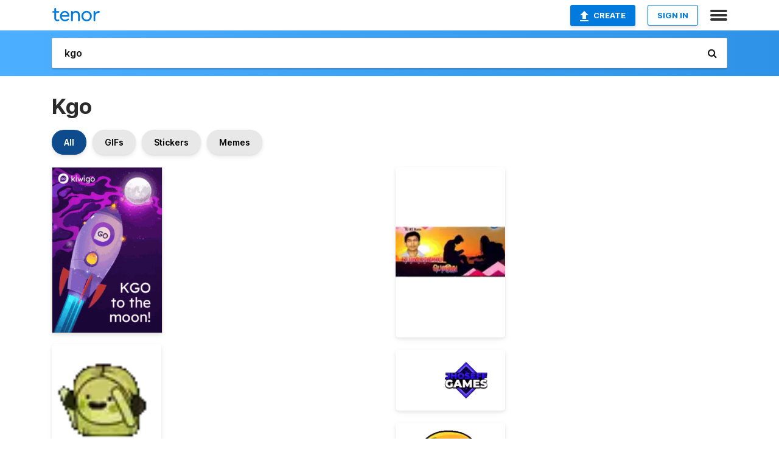

--- FILE ---
content_type: text/html; charset=utf-8
request_url: https://tenor.com/search/kgo-gifs
body_size: 31344
content:
<!DOCTYPE html>
<html lang="en" dir="ltr"><head><script id="data" type="text/x-cache" nonce="N2Y2MmM0MmMtNTVhZi00NjVkLThkZDctYzE1ZjBlOWJkYzQ3">[base64]</script><title class="dynamic">Kgo GIFs | Tenor</title><link class="dynamic" rel="canonical" href="https://tenor.com/search/kgo-gifs"><meta class="dynamic" name="keywords" content="kgo,gifs,search,memes"><meta class="dynamic" name="description" content="With Tenor, maker of GIF Keyboard, add popular Kgo animated GIFs to your conversations. Share the best GIFs now &gt;&gt;&gt;"><meta class="dynamic" name="twitter:title" content="Kgo GIFs | Tenor"><meta class="dynamic" name="twitter:description" content="With Tenor, maker of GIF Keyboard, add popular Kgo animated GIFs to your conversations. Share the best GIFs now &gt;&gt;&gt;"><meta class="dynamic" name="twitter:site" content="@gifkeyboard"><meta class="dynamic" name="twitter:app:name:iphone" content="GIF Keyboard"><meta class="dynamic" name="twitter:app:name:ipad" content="GIF Keyboard"><meta class="dynamic" name="twitter:app:name:googleplay" content="GIF Keyboard"><meta class="dynamic" name="twitter:app:id:iphone" content="917932200"><meta class="dynamic" name="twitter:app:id:ipad" content="917932200"><meta class="dynamic" name="twitter:app:id:googleplay" content="com.riffsy.FBMGIFApp"><meta class="dynamic" property="al:ios:app_name" content="GIF Keyboard"><meta class="dynamic" property="al:ios:app_store_id" content="917932200"><meta class="dynamic" property="al:android:package" content="com.riffsy.FBMGIFApp"><meta class="dynamic" property="al:android:app_name" content="GIF Keyboard"><meta class="dynamic" property="fb:app_id" content="374882289330575"><meta class="dynamic" property="og:site_name" content="Tenor"><meta class="dynamic" property="og:title" content="Kgo GIFs | Tenor"><meta class="dynamic" name="robots" content="noindex"><meta class="dynamic" name="apple-itunes-app" content="app-id=917932200,app-argument=https://tenor.com/search/kgo-gifs"><meta class="dynamic" name="twitter:app:url:googleplay" content="riffsy://search/kgo"><meta class="dynamic" property="al:android:url" content="riffsy://search/kgo"><link class="dynamic" rel="alternate" href="android-app://com.riffsy.FBMGIFApp/riffsy/search/kgo"><meta name="twitter:image" content="https://media1.tenor.com/m/zQWvMADhgbsAAAAC/kiwig-kgo.gif"><link rel="image_src" href="https://media1.tenor.com/m/zQWvMADhgbsAAAAC/kiwig-kgo.gif"><meta class="dynamic" property="og:url" content="https://media1.tenor.com/m/zQWvMADhgbsAAAAC/kiwig-kgo.gif"><meta class="dynamic" property="og:description" content="Click to view the GIF"><meta class="dynamic" property="og:type" content="website"><meta class="dynamic" property="og:image" content="https://media1.tenor.com/m/zQWvMADhgbsAAAAC/kiwig-kgo.gif"><meta class="dynamic" property="og:image:type" content="image/gif"><meta class="dynamic" property="og:image:width" content="331"><meta class="dynamic" property="og:image:height" content="498"><meta class="dynamic" property="og:video" content="https://media.tenor.com/zQWvMADhgbsAAAPo/kiwig-kgo.mp4"><meta class="dynamic" property="og:video:secure_url" content="https://media.tenor.com/zQWvMADhgbsAAAPo/kiwig-kgo.mp4"><meta class="dynamic" property="og:video:type" content="video/mp4"><meta class="dynamic" property="og:video:width" content="426"><meta class="dynamic" property="og:video:height" content="640"><meta class="dynamic" property="og:video" content="https://media.tenor.com/zQWvMADhgbsAAAPs/kiwig-kgo.webm"><meta class="dynamic" property="og:video:secure_url" content="https://media.tenor.com/zQWvMADhgbsAAAPs/kiwig-kgo.webm"><meta class="dynamic" property="og:video:type" content="video/webm"><meta class="dynamic" property="og:video:width" content="426"><meta class="dynamic" property="og:video:height" content="640"><script class="dynamic" type="application/ld+json">{"@context":"http:\u002F\u002Fschema.org","@type":"Article","author":"KiwiGo","creator":"KiwiGo","headline":"Kgo GIFs | Tenor","name":"Kgo GIFs | Tenor","url":"https:\u002F\u002Ftenor.com\u002Fsearch\u002Fkgo-gifs","mainEntityOfPage":"https:\u002F\u002Ftenor.com\u002Fsearch\u002Fkgo-gifs","keywords":"kgo,gifs,search,memes","dateModified":"2021-07-02T03:31:15.604Z","datePublished":"2021-07-02T03:31:15.604Z","publisher":{"@context":"http:\u002F\u002Fschema.org","@type":"Organization","name":"Tenor","logo":{"@type":"ImageObject","url":"https:\u002F\u002Ftenor.com\u002Fassets\u002Fimg\u002Ftenor-app-icon.png"},"sameAs":["https:\u002F\u002Ftwitter.com\u002Fgifkeyboard","https:\u002F\u002Fwww.facebook.com\u002Ftenorapp\u002F","https:\u002F\u002Fwww.linkedin.com\u002Fcompany\u002Ftenorinc\u002F"]},"image":{"@context":"http:\u002F\u002Fschema.org","@type":"ImageObject","author":"KiwiGo","creator":"KiwiGo","name":"Kgo GIFs | Tenor","keywords":"kgo,gifs,search,memes","description":"With Tenor, maker of GIF Keyboard, add popular Kgo animated GIFs to your conversations. Share the best GIFs now \u003E\u003E\u003E","url":"https:\u002F\u002Ftenor.com\u002Fsearch\u002Fkgo-gifs","contentUrl":"https:\u002F\u002Fmedia1.tenor.com\u002Fm\u002FzQWvMADhgbsAAAAC\u002Fkiwig-kgo.gif","thumbnailUrl":"https:\u002F\u002Fmedia.tenor.com\u002FzQWvMADhgbsAAAAe\u002Fkiwig-kgo.png","width":331,"height":498,"dateCreated":"2021-07-02T03:31:15.604Z","uploadDate":"2021-07-02T03:31:15.604Z","representativeOfPage":true},"video":{"@context":"http:\u002F\u002Fschema.org","@type":"VideoObject","author":"KiwiGo","creator":"KiwiGo","name":"Kgo GIFs | Tenor","keywords":"kgo,gifs,search,memes","description":"With Tenor, maker of GIF Keyboard, add popular Kgo animated GIFs to your conversations. Share the best GIFs now \u003E\u003E\u003E","url":"https:\u002F\u002Ftenor.com\u002Fsearch\u002Fkgo-gifs","contentUrl":"https:\u002F\u002Fmedia.tenor.com\u002FzQWvMADhgbsAAAPo\u002Fkiwig-kgo.mp4","thumbnailUrl":"https:\u002F\u002Fmedia.tenor.com\u002FzQWvMADhgbsAAAAe\u002Fkiwig-kgo.png","width":426,"height":640,"dateCreated":"2021-07-02T03:31:15.604Z","uploadDate":"2021-07-02T03:31:15.604Z","duration":"PT0M2S"}}</script><link rel="preconnect" href="https://www.googletagmanager.com"><link rel="preconnect" href="https://www.google-analytics.com"><link rel="dns-prefetch" href="//media.tenor.com"><link rel="preconnect" href="https://media.tenor.com"><link rel="stylesheet" type="text/css" href="/assets/dist/main.min.css?release=r260116-1-master-85a2"><meta charset="UTF-8"><meta name="viewport" content="width=device-width, initial-scale=1"><link rel="manifest" href="/assets/manifest.json"><link rel="shortcut icon" type="image/png" href="/assets/img/favicon/favicon-16x16.png"><link rel="apple-touch-icon" sizes="57x57" href="/assets/img/favicon/apple-touch-icon-57x57.png"><link rel="apple-touch-icon" sizes="60x60" href="/assets/img/favicon/apple-touch-icon-60x60.png"><link rel="apple-touch-icon" sizes="72x72" href="/assets/img/favicon/apple-touch-icon-72x72.png"><link rel="icon" type="image/png" href="/assets/img/favicon/favicon-16x16.png" sizes="16x16"><link rel="icon" type="image/png" href="/assets/img/favicon/favicon-32x32.png" sizes="32x32"><link rel="search" type="application/opensearchdescription+xml" href="/opensearch.xml" title="Tenor"><link rel="alternate" hreflang="x-default" href="https://tenor.com/search/kgo-gifs"><link rel="alternate" hreflang="af" href="https://tenor.com/af/search/kgo-gifs"><link rel="alternate" hreflang="am" href="https://tenor.com/am/search/kgo-gifs"><link rel="alternate" hreflang="az" href="https://tenor.com/az/search/kgo-gifs"><link rel="alternate" hreflang="be" href="https://tenor.com/be/search/kgo-gifs"><link rel="alternate" hreflang="bg" href="https://tenor.com/bg/search/kgo-gifs"><link rel="alternate" hreflang="bn" href="https://tenor.com/bn/search/kgo-gifs"><link rel="alternate" hreflang="bs" href="https://tenor.com/bs/search/kgo-gifs"><link rel="alternate" hreflang="ca" href="https://tenor.com/ca/search/kgo-gifs"><link rel="alternate" hreflang="cs" href="https://tenor.com/cs/search/kgo-gifs"><link rel="alternate" hreflang="da" href="https://tenor.com/da/search/kgo-gifs"><link rel="alternate" hreflang="de" href="https://tenor.com/de/search/kgo-gifs"><link rel="alternate" hreflang="de-AT" href="https://tenor.com/de-AT/search/kgo-gifs"><link rel="alternate" hreflang="de-CH" href="https://tenor.com/de-CH/search/kgo-gifs"><link rel="alternate" hreflang="el" href="https://tenor.com/el/search/kgo-gifs"><link rel="alternate" hreflang="en-AU" href="https://tenor.com/en-AU/search/kgo-gifs"><link rel="alternate" hreflang="en-CA" href="https://tenor.com/en-CA/search/kgo-gifs"><link rel="alternate" hreflang="en-GB" href="https://tenor.com/en-GB/search/kgo-gifs"><link rel="alternate" hreflang="en-IE" href="https://tenor.com/en-IE/search/kgo-gifs"><link rel="alternate" hreflang="en-IN" href="https://tenor.com/en-IN/search/kgo-gifs"><link rel="alternate" hreflang="en-NZ" href="https://tenor.com/en-NZ/search/kgo-gifs"><link rel="alternate" hreflang="en-SG" href="https://tenor.com/en-SG/search/kgo-gifs"><link rel="alternate" hreflang="en-ZA" href="https://tenor.com/en-ZA/search/kgo-gifs"><link rel="alternate" hreflang="es" href="https://tenor.com/es/search/kgo-gifs"><link rel="alternate" hreflang="es-419" href="https://tenor.com/es-419/search/kgo-gifs"><link rel="alternate" hreflang="es-AR" href="https://tenor.com/es-AR/search/kgo-gifs"><link rel="alternate" hreflang="es-BO" href="https://tenor.com/es-BO/search/kgo-gifs"><link rel="alternate" hreflang="es-CL" href="https://tenor.com/es-CL/search/kgo-gifs"><link rel="alternate" hreflang="es-CO" href="https://tenor.com/es-CO/search/kgo-gifs"><link rel="alternate" hreflang="es-CR" href="https://tenor.com/es-CR/search/kgo-gifs"><link rel="alternate" hreflang="es-DO" href="https://tenor.com/es-DO/search/kgo-gifs"><link rel="alternate" hreflang="es-EC" href="https://tenor.com/es-EC/search/kgo-gifs"><link rel="alternate" hreflang="es-GT" href="https://tenor.com/es-GT/search/kgo-gifs"><link rel="alternate" hreflang="es-HN" href="https://tenor.com/es-HN/search/kgo-gifs"><link rel="alternate" hreflang="es-MX" href="https://tenor.com/es-MX/search/kgo-gifs"><link rel="alternate" hreflang="es-NI" href="https://tenor.com/es-NI/search/kgo-gifs"><link rel="alternate" hreflang="es-PA" href="https://tenor.com/es-PA/search/kgo-gifs"><link rel="alternate" hreflang="es-PE" href="https://tenor.com/es-PE/search/kgo-gifs"><link rel="alternate" hreflang="es-PR" href="https://tenor.com/es-PR/search/kgo-gifs"><link rel="alternate" hreflang="es-PY" href="https://tenor.com/es-PY/search/kgo-gifs"><link rel="alternate" hreflang="es-SV" href="https://tenor.com/es-SV/search/kgo-gifs"><link rel="alternate" hreflang="es-US" href="https://tenor.com/es-US/search/kgo-gifs"><link rel="alternate" hreflang="es-UY" href="https://tenor.com/es-UY/search/kgo-gifs"><link rel="alternate" hreflang="es-VE" href="https://tenor.com/es-VE/search/kgo-gifs"><link rel="alternate" hreflang="et" href="https://tenor.com/et/search/kgo-gifs"><link rel="alternate" hreflang="eu" href="https://tenor.com/eu/search/kgo-gifs"><link rel="alternate" hreflang="fi" href="https://tenor.com/fi/search/kgo-gifs"><link rel="alternate" hreflang="fil" href="https://tenor.com/fil/search/kgo-gifs"><link rel="alternate" hreflang="fr" href="https://tenor.com/fr/search/kgo-gifs"><link rel="alternate" hreflang="fr-CA" href="https://tenor.com/fr-CA/search/kgo-gifs"><link rel="alternate" hreflang="fr-CH" href="https://tenor.com/fr-CH/search/kgo-gifs"><link rel="alternate" hreflang="gl" href="https://tenor.com/gl/search/kgo-gifs"><link rel="alternate" hreflang="gu" href="https://tenor.com/gu/search/kgo-gifs"><link rel="alternate" hreflang="hi" href="https://tenor.com/hi/search/kgo-gifs"><link rel="alternate" hreflang="hr" href="https://tenor.com/hr/search/kgo-gifs"><link rel="alternate" hreflang="hu" href="https://tenor.com/hu/search/kgo-gifs"><link rel="alternate" hreflang="hy" href="https://tenor.com/hy/search/kgo-gifs"><link rel="alternate" hreflang="id" href="https://tenor.com/id/search/kgo-gifs"><link rel="alternate" hreflang="is" href="https://tenor.com/is/search/kgo-gifs"><link rel="alternate" hreflang="it" href="https://tenor.com/it/search/kgo-gifs"><link rel="alternate" hreflang="ja" href="https://tenor.com/ja/search/kgo-gifs"><link rel="alternate" hreflang="ka" href="https://tenor.com/ka/search/kgo-gifs"><link rel="alternate" hreflang="kk" href="https://tenor.com/kk/search/kgo-gifs"><link rel="alternate" hreflang="km" href="https://tenor.com/km/search/kgo-gifs"><link rel="alternate" hreflang="kn" href="https://tenor.com/kn/search/kgo-gifs"><link rel="alternate" hreflang="ko" href="https://tenor.com/ko/search/kgo-gifs"><link rel="alternate" hreflang="ky" href="https://tenor.com/ky/search/kgo-gifs"><link rel="alternate" hreflang="lo" href="https://tenor.com/lo/search/kgo-gifs"><link rel="alternate" hreflang="lt" href="https://tenor.com/lt/search/kgo-gifs"><link rel="alternate" hreflang="lv" href="https://tenor.com/lv/search/kgo-gifs"><link rel="alternate" hreflang="mk" href="https://tenor.com/mk/search/kgo-gifs"><link rel="alternate" hreflang="ml" href="https://tenor.com/ml/search/kgo-gifs"><link rel="alternate" hreflang="mn" href="https://tenor.com/mn/search/kgo-gifs"><link rel="alternate" hreflang="mo" href="https://tenor.com/mo/search/kgo-gifs"><link rel="alternate" hreflang="mr" href="https://tenor.com/mr/search/kgo-gifs"><link rel="alternate" hreflang="ms" href="https://tenor.com/ms/search/kgo-gifs"><link rel="alternate" hreflang="my" href="https://tenor.com/my/search/kgo-gifs"><link rel="alternate" hreflang="ne" href="https://tenor.com/ne/search/kgo-gifs"><link rel="alternate" hreflang="nl" href="https://tenor.com/nl/search/kgo-gifs"><link rel="alternate" hreflang="no" href="https://tenor.com/no/search/kgo-gifs"><link rel="alternate" hreflang="pa" href="https://tenor.com/pa/search/kgo-gifs"><link rel="alternate" hreflang="pl" href="https://tenor.com/pl/search/kgo-gifs"><link rel="alternate" hreflang="pt" href="https://tenor.com/pt/search/kgo-gifs"><link rel="alternate" hreflang="pt-BR" href="https://tenor.com/pt-BR/search/kgo-gifs"><link rel="alternate" hreflang="pt-PT" href="https://tenor.com/pt-PT/search/kgo-gifs"><link rel="alternate" hreflang="ro" href="https://tenor.com/ro/search/kgo-gifs"><link rel="alternate" hreflang="ru" href="https://tenor.com/ru/search/kgo-gifs"><link rel="alternate" hreflang="si" href="https://tenor.com/si/search/kgo-gifs"><link rel="alternate" hreflang="sk" href="https://tenor.com/sk/search/kgo-gifs"><link rel="alternate" hreflang="sl" href="https://tenor.com/sl/search/kgo-gifs"><link rel="alternate" hreflang="sq" href="https://tenor.com/sq/search/kgo-gifs"><link rel="alternate" hreflang="sr" href="https://tenor.com/sr/search/kgo-gifs"><link rel="alternate" hreflang="sr-Latn" href="https://tenor.com/sr-Latn/search/kgo-gifs"><link rel="alternate" hreflang="sv" href="https://tenor.com/sv/search/kgo-gifs"><link rel="alternate" hreflang="sw" href="https://tenor.com/sw/search/kgo-gifs"><link rel="alternate" hreflang="ta" href="https://tenor.com/ta/search/kgo-gifs"><link rel="alternate" hreflang="te" href="https://tenor.com/te/search/kgo-gifs"><link rel="alternate" hreflang="th" href="https://tenor.com/th/search/kgo-gifs"><link rel="alternate" hreflang="tl" href="https://tenor.com/tl/search/kgo-gifs"><link rel="alternate" hreflang="tr" href="https://tenor.com/tr/search/kgo-gifs"><link rel="alternate" hreflang="uk" href="https://tenor.com/uk/search/kgo-gifs"><link rel="alternate" hreflang="uz" href="https://tenor.com/uz/search/kgo-gifs"><link rel="alternate" hreflang="vi" href="https://tenor.com/vi/search/kgo-gifs"><link rel="alternate" hreflang="zh-CN" href="https://tenor.com/zh-CN/search/kgo-gifs"><link rel="alternate" hreflang="zh-HK" href="https://tenor.com/zh-HK/search/kgo-gifs"><link rel="alternate" hreflang="zh-TW" href="https://tenor.com/zh-TW/search/kgo-gifs"><link rel="alternate" hreflang="zu" href="https://tenor.com/zu/search/kgo-gifs"></head><body><script async type="text/javascript" src="/assets/dist/main.min.js?release=r260116-1-master-85a2" fetchpriority="high"></script><div id="root"><div class="BaseApp"><div class="Banner TOSBanner hidden"><div class="container"><span class="iconfont-remove" aria-hidden="true"></span>We&#039;ve updated our <span class="linkElements"><a href="/legal-terms" rel="noopener">Terms of Service</a> and <a href="https://policies.google.com/privacy?hl=en" rel="noopener">Privacy Policy</a></span>. By continuing you agree to Tenor&#039;s <span class="linkElements"><a href="/legal-terms" rel="noopener">Terms of Service</a> and <a href="https://policies.google.com/privacy?hl=en" rel="noopener">Privacy Policy</a></span>.</div></div><div class="Banner LanguageBanner hidden"><div class="container"><span class="iconfont-remove" aria-hidden="true"></span><div>Tenor.com has been translated based on your browser&#039;s language setting. If you want to change the language, click <span class="linkElements"><button>here</button></span>.</div></div></div><nav class="NavBar"><div class="container"><span itemscope itemtype="http://schema.org/Organization"><a class="navbar-brand" itemProp="url" href="/"><img src="/assets/img/tenor-logo.svg" width="80" height="22" alt="Tenor logo" itemprop="logo"></a></span><div class="nav-buttons"><div class="account-buttons"><a class="button upload-button" href="/gif-maker?utm_source=nav-bar&amp;utm_medium=internal&amp;utm_campaign=gif-maker-entrypoints"><img src="/assets/icons/upload-icon.svg" width="14" height="17" alt="Upload icon">Create</a><button class="white-button">SIGN IN</button></div><span class=" ToggleMenu"><span class="menu-button navicon-button x ToggleMenu-button"><div class="navicon"></div></span><div class="animated NavMenu"><div class="section"><div class="header">Products</div><ul><li><a href="https://apps.apple.com/app/apple-store/id917932200?pt=39040802&amp;ct=NavGifKeyboard&amp;mt=8" rel="noopener">GIF Keyboard</a></li><li><a href="https://play.google.com/store/apps/details?id=com.riffsy.FBMGIFApp" rel="noopener">Android</a></li><li><a href="/contentpartners">Content Partners</a></li></ul></div><div class="section"><div class="header">Explore</div><ul><li><button>Language</button></li><li><a href="/reactions">Reaction GIFs</a></li><li><a href="/explore">Explore GIFs</a></li></ul></div><div class="section"><div class="header">Company</div><ul><li><a href="/press">Press</a></li><li><a href="https://blog.tenor.com/" rel="noopener">Blog</a></li><li><a href="https://support.google.com/tenor" rel="noopener">FAQ</a></li><li><a href="/legal-terms">Terms and Privacy</a></li><li><a href="/assets/dist/licenses.txt" rel="noopener">Website Licenses</a></li><li><a href="https://support.google.com/tenor/gethelp?hl=en" rel="noopener">Contact Us</a></li></ul></div><div class="section"><div class="header">API</div><ul><li><a href="/gifapi" rel="noopener">Tenor GIF API</a></li><li><a href="https://developers.google.com/tenor/guides/endpoints" rel="noopener">GIF API Documentation</a></li></ul></div></div></span></div></div></nav><div class="TopBarComponent TopSearchBar"><div class="TopBar"><div class="container"><a class="navbar-brand" itemProp="url" href="/"><img src="/assets/img/tenor-logo-white.svg" width="80" height="22" alt="Tenor logo" itemprop="logo"></a><div class="search-bar-wrapper"><form class="SearchBar"><input name="q" value="kgo" placeholder="Search for GIFs and Stickers" autocomplete="off"><span class="iconfont-search" aria-hidden="true"></span></form></div></div></div></div><div class="SearchPage container page"><!--!--><div class="gallery-container" itemscope itemtype="http://schema.org/ImageGallery"><meta itemprop="url" content="https://tenor.com/search/kgo-gifs"><meta itemprop="mainEntityOfPage" content="https://tenor.com/search/kgo-gifs"><meta itemprop="keywords" content="kgo,gifs,search,memes"><meta itemprop="headline" content="Kgo GIFs | Tenor"><meta itemprop="name" content="Kgo GIFs | Tenor"><h1>Kgo</h1><div class="search"><div class="UniversalSearchFormatToggle"><a class="UniversalSearchFormatToggleButton selected" href="/search/kgo-gifs">All</a><a class="UniversalSearchFormatToggleButton" href="/search/kgo-gifs?format=gifs">GIFs</a><a class="UniversalSearchFormatToggleButton" href="/search/kgo-gifs?format=stickers">Stickers</a><a class="UniversalSearchFormatToggleButton" href="/search/kgo-gifs?format=memes">Memes</a></div><div class="UniversalGifList" style="height:5472.999999999998px;"><div class="column"><figure class="UniversalGifListItem clickable" data-index="0" data-width="220" data-height="331" style="top:0px;"><a href="/view/kiwig-kgo-crypto-coin-bitcoin-gif-22187208"><div class="Gif"><picture><source media="(max-width:840px)" type="video/mp4" srcset="https://media.tenor.com/zQWvMADhgbsAAAP1/kiwig-kgo.mp4 208w"><source media="(max-width:840px)" type="image/webp" srcset="https://media.tenor.com/zQWvMADhgbsAAAA1/kiwig-kgo.webp 134w"><img src="https://media.tenor.com/zQWvMADhgbsAAAAM/kiwig-kgo.gif" width="180" height="270.8181818181818" alt="an advertisement for kiwigo shows a rocket flying through space" loading="lazy"></picture></div><div class="overlay"></div></a><div class="actions"><span class="GifFavButton FavButton" aria-hidden="true"></span></div><figcaption class="tags"><ul><li><a href="/search/kiwig-gifs">#kiwig</a></li><li><a href="/search/kgo-gifs">#kgo</a></li><li><a href="/search/crypto-gifs">#crypto</a></li><li><a href="/search/coin-gifs">#coin</a></li></ul></figcaption><!--!--></figure><figure class="UniversalGifListItem clickable" data-index="2" data-width="220" data-height="220" style="top:290.8181818181818px;"><a href="/view/bgr-dance-baghera-jones-bagher-dance-gif-24802205"><div class="Sticker"><img src="https://media.tenor.com/4edNaMgjk3YAAAAm/bgr-dance-baghera-jones.webp" width="180" height="180" alt="a pixel art drawing of a cartoon character wearing headphones and covering his face ." loading="lazy"></div><div class="overlay"></div></a><figcaption class="tags"><ul><li><a href="/search/bgr-dance-gifs">#Bgr-Dance</a></li><li><a href="/search/baghera-jones-gifs">#Baghera-Jones</a></li></ul></figcaption><!--!--></figure><figure class="UniversalGifListItem clickable" data-index="5" data-width="165" data-height="294" style="top:490.8181818181818px;"><a href="/view/mcdo-cat-meme-cat-hat-gif-4436285530503254321"><div class="Gif"><picture><source type="video/mp4" srcset="https://media.tenor.com/PZDaL3_aETEAAAP1/mcdo-cat-meme.mp4 180w"><source media="(max-width:840px)" type="image/webp" srcset="https://media.tenor.com/PZDaL3_aETEAAAA1/mcdo-cat-meme.webp 114w"><img src="https://media.tenor.com/PZDaL3_aETEAAAAM/mcdo-cat-meme.gif" width="180" height="320.7272727272727" alt="a black and white cat wearing a blue mcdonald &#039;s hat is sitting on a wooden floor ." loading="lazy"></picture></div><div class="overlay"></div></a><div class="actions"><span class="GifFavButton FavButton" aria-hidden="true"></span></div><figcaption class="tags"><ul><li><a href="/search/mcdo-gifs">#mcdo</a></li><li><a href="/search/cat-meme-gifs">#cat-meme</a></li><li><a href="/search/cat-hat-gifs">#cat-hat</a></li></ul></figcaption><!--!--></figure><figure class="UniversalGifListItem clickable" data-index="7" data-width="220" data-height="220" style="top:831.5454545454545px;"><a href="/view/there-is-a-lot-to-talk-about-agufish-there&#039;s-a-lot-to-discuss-gif-4856598016263170838"><div class="Sticker"><img src="https://media.tenor.com/Q2YaKhg7qxYAAAAm/there-is-a-lot-to-talk-about-agufish.webp" width="180" height="180" alt="a man with glasses says &quot; there is a lot to talk about &quot; in front of a microphone" loading="lazy"></div><div class="overlay"></div></a><figcaption class="tags"><ul><li><a href="/search/there-is-a-lot-to-talk-about-gifs">#there-is-a-lot-to-talk-about</a></li></ul></figcaption><!--!--></figure><figure class="UniversalGifListItem clickable" data-index="10" data-width="220" data-height="183" style="top:1031.5454545454545px;"><a href="/view/kiwigo-kgo-crypto-coin-moon-gif-22186833"><div class="Gif"><picture><source media="(max-width:840px)" type="image/webp" srcset="https://media.tenor.com/UkM6_PN6ifMAAAA1/kiwigo-kgo.webp 200w"><img src="https://media.tenor.com/UkM6_PN6ifMAAAAM/kiwigo-kgo.gif" width="180" height="149.72727272727275" alt="an advertisement for kiwigo shows an astronaut holding a ball" loading="lazy"></picture></div><div class="overlay"></div></a><div class="actions"><span class="GifFavButton FavButton" aria-hidden="true"></span></div><figcaption class="tags"><ul><li><a href="/search/kiwigo-gifs">#kiwigo</a></li><li><a href="/search/kgo-gifs">#kgo</a></li><li><a href="/search/crypto-gifs">#crypto</a></li><li><a href="/search/coin-gifs">#coin</a></li></ul></figcaption><!--!--></figure><figure class="UniversalGifListItem clickable" data-index="12" data-width="220" data-height="1100" style="top:1201.2727272727273px;"><a href="/view/kiwigo-kgo-moon-crypto-coin-gif-22187141"><div class="Gif"><picture><source media="(max-width:840px)" type="video/mp4" srcset="https://media.tenor.com/7CY1iCzd94EAAAP1/kiwigo-kgo.mp4 82w"><source media="(max-width:840px)" type="image/webp" srcset="https://media.tenor.com/7CY1iCzd94EAAAA1/kiwigo-kgo.webp 40w"><img src="https://media.tenor.com/7CY1iCzd94EAAAAM/kiwigo-kgo.gif" width="180" height="900" alt="a rocket is flying through space with the words &quot; kgo to the moon &quot; below it" loading="lazy"></picture></div><div class="overlay"></div></a><div class="actions"><span class="GifFavButton FavButton" aria-hidden="true"></span></div><figcaption class="tags"><ul><li><a href="/search/kiwigo-gifs">#kiwigo</a></li><li><a href="/search/kgo-gifs">#kgo</a></li><li><a href="/search/moon-gifs">#moon</a></li><li><a href="/search/crypto-gifs">#crypto</a></li></ul></figcaption><!--!--></figure><figure class="UniversalGifListItem clickable" data-index="15" data-width="220" data-height="124" style="top:2121.272727272727px;"><a href="/view/kiwigo-julswap-kgo-coin-bitcoin-gif-21733456"><div class="Gif"><picture><source media="(max-width:840px)" type="image/webp" srcset="https://media.tenor.com/sPLOc7_W_J0AAAA1/kiwigo-julswap.webp 200w"><img src="https://media.tenor.com/sPLOc7_W_J0AAAAM/kiwigo-julswap.gif" width="180" height="101.45454545454547" alt="a purple background with the words julswap list kgo on julswap on it" loading="lazy"></picture></div><div class="overlay"></div></a><div class="actions"><span class="GifFavButton FavButton" aria-hidden="true"></span></div><figcaption class="tags"><ul><li><a href="/search/kiwigo-gifs">#kiwigo</a></li><li><a href="/search/julswap-gifs">#julswap</a></li><li><a href="/search/kgo-gifs">#kgo</a></li><li><a href="/search/coin-gifs">#coin</a></li></ul></figcaption><!--!--></figure><figure class="UniversalGifListItem clickable" data-index="17" data-width="220" data-height="124" style="top:2242.7272727272725px;"><a href="/view/mascots-eagle-ohh-woah-wow-gif-5583736383678090941"><div class="Gif"><picture><source type="video/mp4" srcset="https://media.tenor.com/TX1qqDSOjr0AAAP1/mascots-eagle.mp4 320w"><source media="(max-width:840px)" type="image/webp" srcset="https://media.tenor.com/TX1qqDSOjr0AAAA1/mascots-eagle.webp 200w"><img src="https://media.tenor.com/TX1qqDSOjr0AAAAM/mascots-eagle.gif" width="180" height="101.45454545454547" alt="a man is wearing a bald eagle costume and the words `` go birds &#039;&#039; ." loading="lazy"></picture></div><div class="overlay"></div></a><div class="actions"><span class="GifFavButton FavButton" aria-hidden="true"></span></div><figcaption class="tags"><ul><li><a href="/search/mascots-gifs">#Mascots</a></li><li><a href="/search/eagle-gifs">#Eagle</a></li><li><a href="/search/ohh-gifs">#Ohh</a></li><li><a href="/search/woah-gifs">#Woah</a></li></ul></figcaption><!--!--></figure><figure class="UniversalGifListItem clickable" data-index="18" data-width="220" data-height="183" style="top:2364.181818181818px;"><a href="/view/kiwigo-kgo-crypto-coin-bitcoin-gif-22186823"><div class="Gif"><picture><source media="(max-width:840px)" type="video/mp4" srcset="https://media.tenor.com/3DlHaVyUtSAAAAP1/kiwigo-kgo.mp4 208w"><source media="(max-width:840px)" type="image/webp" srcset="https://media.tenor.com/3DlHaVyUtSAAAAA1/kiwigo-kgo.webp 200w"><img src="https://media.tenor.com/3DlHaVyUtSAAAAAM/kiwigo-kgo.gif" width="180" height="149.72727272727275" alt="a rocket is flying through space with the words &quot; kgo to the moon &quot;" loading="lazy"></picture></div><div class="overlay"></div></a><div class="actions"><span class="GifFavButton FavButton" aria-hidden="true"></span></div><figcaption class="tags"><ul><li><a href="/search/kiwigo-gifs">#kiwigo</a></li><li><a href="/search/kgo-gifs">#kgo</a></li><li><a href="/search/crypto-gifs">#crypto</a></li><li><a href="/search/coin-gifs">#coin</a></li></ul></figcaption><!--!--></figure><figure class="UniversalGifListItem clickable" data-index="20" data-width="220" data-height="220" style="top:2533.909090909091px;"><a href="/view/to-dos-kgo-coronavirus-kiwigo-vote-gif-23099627"><div class="Gif"><picture><source media="(max-width:840px)" type="image/webp" srcset="https://media.tenor.com/2T_vxdf4FqIAAAA1/to-dos-kgo.webp 200w"><img src="https://media.tenor.com/2T_vxdf4FqIAAAAM/to-dos-kgo.gif" width="180" height="180" alt="a notepad that says to dos wash hands don &#039;t panic vote for kgo" loading="lazy"></picture></div><div class="overlay"></div></a><div class="actions"><span class="GifFavButton FavButton" aria-hidden="true"></span></div><figcaption class="tags"><ul><li><a href="/search/to-dos-gifs">#To-Dos</a></li><li><a href="/search/kgo-gifs">#kgo</a></li><li><a href="/search/coronavirus-gifs">#coronavirus</a></li><li><a href="/search/kiwigo-gifs">#kiwigo</a></li></ul></figcaption><!--!--></figure><figure class="UniversalGifListItem clickable" data-index="22" data-width="220" data-height="251" style="top:2733.909090909091px;"><a href="/view/kgo-bitcoin-crash-roller-coaster-crypto-gif-22988566"><div class="Gif"><picture><source media="(max-width:840px)" type="image/webp" srcset="https://media.tenor.com/rI_ZuItstF4AAAA1/kgo-bitcoin.webp 176w"><img src="https://media.tenor.com/rI_ZuItstF4AAAAM/kgo-bitcoin.gif" width="180" height="205.36363636363637" alt="a cartoon of a person riding a roller coaster with the word kgo on it ." loading="lazy"></picture></div><div class="overlay"></div></a><div class="actions"><span class="GifFavButton FavButton" aria-hidden="true"></span></div><figcaption class="tags"><ul><li><a href="/search/kgo-gifs">#kgo</a></li><li><a href="/search/bitcoin-gifs">#bitcoin</a></li><li><a href="/search/crash-gifs">#crash</a></li><li><a href="/search/roller-coaster-gifs">#Roller-Coaster</a></li></ul></figcaption><!--!--></figure><figure class="UniversalGifListItem clickable" data-index="24" data-width="220" data-height="220" style="top:2959.2727272727275px;"><a href="/view/lionel-messi-messi-kgo-kiwigo-leo-messi-gif-23113171"><div class="Gif"><picture><source type="video/mp4" srcset="https://media.tenor.com/AK-2Gk0mpJYAAAP1/lionel-messi-messi.mp4 232w"><source media="(max-width:840px)" type="image/webp" srcset="https://media.tenor.com/AK-2Gk0mpJYAAAA1/lionel-messi-messi.webp 200w"><img src="https://media.tenor.com/AK-2Gk0mpJYAAAAM/lionel-messi-messi.gif" width="180" height="180" alt="a man in a suit and tie is holding up a jersey that says $ kgo 30" loading="lazy"></picture></div><div class="overlay"></div></a><div class="actions"><span class="GifFavButton FavButton" aria-hidden="true"></span></div><figcaption class="tags"><ul><li><a href="/search/lionel-messi-gifs">#Lionel-Messi</a></li><li><a href="/search/messi-gifs">#messi</a></li><li><a href="/search/kgo-gifs">#kgo</a></li><li><a href="/search/kiwigo-gifs">#kiwigo</a></li></ul></figcaption><!--!--></figure><figure class="UniversalGifListItem clickable" data-index="27" data-width="220" data-height="28" style="top:3159.2727272727275px;"><a href="/view/kiwigo-kgo-crypto-coin-bitcoin-gif-22187611"><div class="Gif"><picture><source media="(max-width:840px)" type="image/webp" srcset="https://media.tenor.com/XrsqrZSkmoUAAAA1/kiwigo-kgo.webp 200w"><img src="https://media.tenor.com/XrsqrZSkmoUAAAAM/kiwigo-kgo.gif" width="180" height="22.90909090909091" alt="an advertisement for kgo to the moon with a rocket and a moon" loading="lazy"></picture></div><div class="overlay"></div></a><div class="actions"><span class="GifFavButton FavButton" aria-hidden="true"></span></div><figcaption class="tags"><ul><li><a href="/search/kiwigo-gifs">#kiwigo</a></li><li><a href="/search/kgo-gifs">#kgo</a></li><li><a href="/search/crypto-gifs">#crypto</a></li><li><a href="/search/coin-gifs">#coin</a></li></ul></figcaption><!--!--></figure><figure class="UniversalGifListItem clickable" data-index="28" data-width="220" data-height="220" style="top:3202.1818181818185px;"><a href="/view/moon-kiwigo-kgo-coin-bitcoin-gif-21801690"><div class="Gif"><picture><source media="(max-width:840px)" type="video/mp4" srcset="https://media.tenor.com/mrWlRC7Mgr0AAAP1/moon-kiwigo.mp4 148w"><source media="(max-width:840px)" type="image/webp" srcset="https://media.tenor.com/mrWlRC7Mgr0AAAA1/moon-kiwigo.webp 200w"><img src="https://media.tenor.com/mrWlRC7Mgr0AAAAM/moon-kiwigo.gif" width="180" height="180" alt="a cartoon drawing of an astronaut sitting on the moon" loading="lazy"></picture></div><div class="overlay"></div></a><div class="actions"><span class="GifFavButton FavButton" aria-hidden="true"></span></div><figcaption class="tags"><ul><li><a href="/search/moon-gifs">#moon</a></li><li><a href="/search/kiwigo-gifs">#kiwigo</a></li><li><a href="/search/kgo-gifs">#kgo</a></li><li><a href="/search/coin-gifs">#coin</a></li></ul></figcaption><!--!--></figure><figure class="UniversalGifListItem clickable" data-index="30" data-width="220" data-height="220" style="top:3402.1818181818185px;"><a href="/view/do-that-bradley-hall-do-it-then-go-ahead-go-do-it-gif-25828331"><div class="Gif"><picture><source type="video/mp4" srcset="https://media.tenor.com/2HMcQuFadkQAAAP1/do-that-bradley-hall.mp4 320w"><source media="(max-width:840px)" type="image/webp" srcset="https://media.tenor.com/2HMcQuFadkQAAAA1/do-that-bradley-hall.webp 200w"><img src="https://media.tenor.com/2HMcQuFadkQAAAAM/do-that-bradley-hall.gif" width="180" height="180" alt="a man with a tattoo on his arm pointing at the word do that" loading="lazy"></picture></div><div class="overlay"></div></a><div class="actions"><span class="GifFavButton FavButton" aria-hidden="true"></span></div><figcaption class="tags"><ul><li><a href="/search/do-that-gifs">#Do-That</a></li><li><a href="/search/bradley-hall-gifs">#Bradley-Hall</a></li><li><a href="/search/do-it-then-gifs">#Do-It-Then</a></li></ul></figcaption><!--!--></figure><figure class="UniversalGifListItem clickable" data-index="32" data-width="220" data-height="1100" style="top:3602.1818181818185px;"><a href="/view/kiwigo-kgo-pancakeswap-crypto-coin-gif-22186975"><div class="Gif"><picture><source media="(max-width:840px)" type="video/mp4" srcset="https://media.tenor.com/3sGD6H1IcX8AAAP1/kiwigo-kgo.mp4 128w"><source media="(max-width:840px)" type="image/webp" srcset="https://media.tenor.com/3sGD6H1IcX8AAAA1/kiwigo-kgo.webp 40w"><img src="https://media.tenor.com/3sGD6H1IcX8AAAAM/kiwigo-kgo.gif" width="180" height="900" alt="an advertisement for kiwigo on pancakeswap with a stack of coins" loading="lazy"></picture></div><div class="overlay"></div></a><div class="actions"><span class="GifFavButton FavButton" aria-hidden="true"></span></div><figcaption class="tags"><ul><li><a href="/search/kiwigo-gifs">#kiwigo</a></li><li><a href="/search/kgo-gifs">#kgo</a></li><li><a href="/search/pancakeswap-gifs">#pancakeswap</a></li><li><a href="/search/crypto-gifs">#crypto</a></li></ul></figcaption><!--!--></figure><figure class="UniversalGifListItem clickable" data-index="39" data-width="220" data-height="165" style="top:4522.181818181818px;"><a href="/view/euijin-lee-euijin-feeldog-의진-이의진-gif-16338858"><div class="Gif"><picture><source media="(max-width:840px)" type="image/webp" srcset="https://media.tenor.com/exIgHddt-IYAAAA1/euijin-lee-euijin.webp 200w"><img src="https://media.tenor.com/exIgHddt-IYAAAAM/euijin-lee-euijin.gif" width="180" height="135" alt="two young men are sitting in a stadium watching a game and one of them is smiling and clapping" loading="lazy"></picture></div><div class="overlay"></div></a><div class="actions"><span class="GifFavButton FavButton" aria-hidden="true"></span></div><figcaption class="tags"><ul><li><a href="/search/euijin-gifs">#euijin</a></li><li><a href="/search/lee-euijin-gifs">#Lee-Euijin</a></li><li><a href="/search/feeldog-gifs">#feeldog</a></li><li><a href="/search/의진-gifs">#의진</a></li></ul></figcaption><!--!--></figure><figure class="UniversalGifListItem clickable" data-index="41" data-width="220" data-height="165" style="top:4677.181818181818px;"><a href="/view/burn-kgo-happy-dance-kiwigo-crypto-gif-23146191"><div class="Gif"><picture><source type="video/mp4" srcset="https://media.tenor.com/JdXHb-x_Ac0AAAP1/burn-kgo.mp4 258w"><source media="(max-width:840px)" type="image/webp" srcset="https://media.tenor.com/JdXHb-x_Ac0AAAA1/burn-kgo.webp 200w"><img src="https://media.tenor.com/JdXHb-x_Ac0AAAAM/burn-kgo.gif" width="180" height="135" alt="elmo says i &#039;m gonna burn in front of the sun" loading="lazy"></picture></div><div class="overlay"></div></a><div class="actions"><span class="GifFavButton FavButton" aria-hidden="true"></span></div><figcaption class="tags"><ul><li><a href="/search/burn-gifs">#burn</a></li><li><a href="/search/kgo-gifs">#kgo</a></li><li><a href="/search/happy-dance-gifs">#Happy-Dance</a></li><li><a href="/search/kiwigo-gifs">#kiwigo</a></li></ul></figcaption><!--!--></figure><figure class="UniversalGifListItem clickable" data-index="43" data-width="220" data-height="165" style="top:4832.181818181818px;"><a href="/view/kgo-happy-dance-kiwigo-muppets-elmo-gif-23146263"><div class="Gif"><picture><source type="video/mp4" srcset="https://media.tenor.com/wRVyQ-l4Yg0AAAP1/kgo-happy-dance.mp4 258w"><source media="(max-width:840px)" type="image/webp" srcset="https://media.tenor.com/wRVyQ-l4Yg0AAAA1/kgo-happy-dance.webp 200w"><img src="https://media.tenor.com/wRVyQ-l4Yg0AAAAM/kgo-happy-dance.gif" width="180" height="135" alt="elmo from sesame street is wearing a yellow party hat in front of a kiwigo logo" loading="lazy"></picture></div><div class="overlay"></div></a><div class="actions"><span class="GifFavButton FavButton" aria-hidden="true"></span></div><figcaption class="tags"><ul><li><a href="/search/kgo-gifs">#kgo</a></li><li><a href="/search/happy-dance-gifs">#Happy-Dance</a></li><li><a href="/search/kiwigo-gifs">#kiwigo</a></li><li><a href="/search/muppets-gifs">#muppets</a></li></ul></figcaption><!--!--></figure><figure class="UniversalGifListItem clickable" data-index="45" data-width="220" data-height="124" style="top:4987.181818181818px;"><a href="/view/its-happening-kgo-happening-now-kiwigo-crypto-gif-22999959"><div class="Gif"><picture><source type="video/mp4" srcset="https://media.tenor.com/JCqN0brVx2sAAAP1/its-happening-kgo.mp4 320w"><source media="(max-width:840px)" type="image/webp" srcset="https://media.tenor.com/JCqN0brVx2sAAAA1/its-happening-kgo.webp 200w"><img src="https://media.tenor.com/JCqN0brVx2sAAAAM/its-happening-kgo.gif" width="180" height="101.45454545454547" alt="a man in a suit and tie with a purple go logo on his head" loading="lazy"></picture></div><div class="overlay"></div></a><div class="actions"><span class="GifFavButton FavButton" aria-hidden="true"></span></div><figcaption class="tags"><ul><li><a href="/search/its-happening-gifs">#Its-Happening</a></li><li><a href="/search/kgo-gifs">#kgo</a></li><li><a href="/search/happening-now-gifs">#Happening-Now</a></li></ul></figcaption><!--!--></figure><figure class="UniversalGifListItem clickable" data-index="47" data-width="220" data-height="124" style="top:5108.636363636363px;"><a href="/view/kiwigo-kgo-crypto-coin-nitcoin-gif-21731508"><div class="Gif"><picture><source media="(max-width:840px)" type="image/webp" srcset="https://media.tenor.com/EYHo231TLgkAAAA1/kiwigo-kgo.webp 200w"><img src="https://media.tenor.com/EYHo231TLgkAAAAM/kiwigo-kgo.gif" width="180" height="101.45454545454547" alt="a purple background with a white circle with the word go inside" loading="lazy"></picture></div><div class="overlay"></div></a><div class="actions"><span class="GifFavButton FavButton" aria-hidden="true"></span></div><figcaption class="tags"><ul><li><a href="/search/kiwigo-gifs">#kiwigo</a></li><li><a href="/search/kgo-gifs">#kgo</a></li><li><a href="/search/crypto-gifs">#crypto</a></li><li><a href="/search/coin-gifs">#coin</a></li></ul></figcaption><!--!--></figure><figure class="UniversalGifListItem clickable" data-index="48" data-width="220" data-height="124" style="top:5230.090909090908px;"><a href="/view/kiwigo-kgo-coin-crypto-token-gif-21766266"><div class="Gif"><picture><source media="(max-width:840px)" type="image/webp" srcset="https://media.tenor.com/z-av9gFyiA8AAAA1/kiwigo-kgo.webp 200w"><img src="https://media.tenor.com/z-av9gFyiA8AAAAM/kiwigo-kgo.gif" width="180" height="101.45454545454547" alt="a kiwigo logo with a purple circle" loading="lazy"></picture></div><div class="overlay"></div></a><div class="actions"><span class="GifFavButton FavButton" aria-hidden="true"></span></div><figcaption class="tags"><ul><li><a href="/search/kiwigo-gifs">#kiwigo</a></li><li><a href="/search/kgo-gifs">#kgo</a></li><li><a href="/search/coin-gifs">#coin</a></li><li><a href="/search/crypto-gifs">#crypto</a></li></ul></figcaption><!--!--></figure></div><div class="column"><figure class="UniversalGifListItem clickable" data-index="1" data-width="220" data-height="342" style="top:0px;"><a href="/view/just-coming-rt-rana-rt-rana-radio-show-radio-rj-rj-rt-rana-gif-24402116"><div class="Sticker"><img src="https://media.tenor.com/su6nq16cKT8AAAAm/just-coming-rt-rana-rt-rana-radio-show.webp" width="180" height="279.8181818181818" alt="a silhouette of a man playing a guitar and a woman sitting next to him with the words rt rana below them" loading="lazy"></div><div class="overlay"></div></a><figcaption class="tags"><ul><li><a href="/search/just-coming-rt-rana-gifs">#Just-Coming-Rt-Rana</a></li></ul></figcaption><!--!--></figure><figure class="UniversalGifListItem clickable" data-index="3" data-width="220" data-height="123" style="top:299.8181818181818px;"><a href="/view/jhoseff-teste-gif-23268108"><div class="Sticker"><img src="https://media.tenor.com/1r-vGQHJ0c0AAAAm/jhoseff-teste.webp" width="180" height="100.63636363636364" alt="a logo for jhoseff games with a red square in the middle" loading="lazy"></div><div class="overlay"></div></a><figcaption class="tags"><ul><li><a href="/search/jhoseff-teste-gifs">#Jhoseff-Teste</a></li></ul></figcaption><!--!--></figure><figure class="UniversalGifListItem clickable" data-index="4" data-width="220" data-height="228" style="top:420.45454545454544px;"><a href="/view/bt21-chimmy-sweat-nervous-scared-gif-14394452"><div class="Sticker"><img src="https://media.tenor.com/iKc6BpjAQrMAAAAm/bt21-chimmy.webp" width="180" height="186.54545454545456" alt="a cartoon drawing of a dog wearing a yellow hoodie" loading="lazy"></div><div class="overlay"></div></a><figcaption class="tags"><ul><li><a href="/search/bt21-gifs">#bt21</a></li><li><a href="/search/chimmy-gifs">#chimmy</a></li><li><a href="/search/sweat-gifs">#sweat</a></li><li><a href="/search/nervous-gifs">#nervous</a></li></ul></figcaption><!--!--></figure><figure class="UniversalGifListItem clickable" data-index="6" data-width="220" data-height="236" style="top:627px;"><a href="/view/peter-griffin-peter-gojo-rizz-gojo-satoru-gif-11223983994242974037"><div class="Gif"><picture><source type="video/mp4" srcset="https://media.tenor.com/m8OZ-b2FwVUAAAP1/peter-griffin-peter.mp4 300w"><source media="(max-width:840px)" type="image/webp" srcset="https://media.tenor.com/m8OZ-b2FwVUAAAA1/peter-griffin-peter.webp 188w"><img src="https://media.tenor.com/m8OZ-b2FwVUAAAAM/peter-griffin-peter.gif" width="180" height="193.0909090909091" alt="a cartoon of peter griffin sitting at a table with his arms crossed and the words dude are you the gojo of rizz" loading="lazy"></picture></div><div class="overlay"></div></a><div class="actions"><span class="GifFavButton FavButton" aria-hidden="true"></span></div><figcaption class="tags"><ul><li><a href="/search/peter-griffin-gifs">#peter-griffin</a></li><li><a href="/search/peter-gifs">#peter</a></li><li><a href="/search/gojo-rizz-gifs">#gojo-rizz</a></li></ul></figcaption><!--!--></figure><figure class="UniversalGifListItem clickable" data-index="8" data-width="220" data-height="163" style="top:840.0909090909091px;"><a href="/view/family-guy-peter-griffin-family-guy-peter-perhaps-peter-perhaps-gif-24813812"><div class="Gif"><picture><source media="(max-width:840px)" type="image/webp" srcset="https://media.tenor.com/hA3HA2TAjf4AAAA1/family-guy-peter-griffin.webp 200w"><img src="https://media.tenor.com/hA3HA2TAjf4AAAAM/family-guy-peter-griffin.gif" width="180" height="133.36363636363637" alt="peter griffin sits at a table with his arms crossed" loading="lazy"></picture></div><div class="overlay"></div></a><div class="actions"><span class="GifFavButton FavButton" aria-hidden="true"></span></div><figcaption class="tags"><ul><li><a href="/search/family-guy-gifs">#Family-Guy</a></li><li><a href="/search/peter-griffin-gifs">#Peter-Griffin</a></li></ul></figcaption><!--!--></figure><figure class="UniversalGifListItem clickable" data-index="9" data-width="220" data-height="220" style="top:993.4545454545455px;"><a href="/view/maybe-lucky-prescott-spirit-untamed-perhaps-probably-gif-22652881"><div class="Sticker"><img src="https://media.tenor.com/kTpauc3e1n4AAAAm/maybe-lucky-prescott.webp" width="180" height="180" alt="a cartoon girl with the words maybe written below her" loading="lazy"></div><div class="overlay"></div></a><figcaption class="tags"><ul><li><a href="/search/maybe-gifs">#maybe</a></li><li><a href="/search/lucky-prescott-gifs">#Lucky-Prescott</a></li></ul></figcaption><!--!--></figure><figure class="UniversalGifListItem clickable" data-index="11" data-width="220" data-height="828" style="top:1193.4545454545455px;"><a href="/view/kiwigo-kgo-crypto-moon-coin-gif-22187164"><div class="Gif"><picture><source media="(max-width:840px)" type="video/mp4" srcset="https://media.tenor.com/3jB7_srHsW0AAAP1/kiwigo-kgo.mp4 98w"><source media="(max-width:840px)" type="image/webp" srcset="https://media.tenor.com/3jB7_srHsW0AAAA1/kiwigo-kgo.webp 54w"><img src="https://media.tenor.com/3jB7_srHsW0AAAAM/kiwigo-kgo.gif" width="180" height="677.4545454545455" alt="an advertisement for kiwigo shows a purple rocket flying through space" loading="lazy"></picture></div><div class="overlay"></div></a><div class="actions"><span class="GifFavButton FavButton" aria-hidden="true"></span></div><figcaption class="tags"><ul><li><a href="/search/kiwigo-gifs">#kiwigo</a></li><li><a href="/search/kgo-gifs">#kgo</a></li><li><a href="/search/crypto-gifs">#crypto</a></li><li><a href="/search/moon-gifs">#moon</a></li></ul></figcaption><!--!--></figure><figure class="UniversalGifListItem clickable" data-index="13" data-width="220" data-height="27" style="top:1890.909090909091px;"><a href="/view/kiwigo-kgo-crypto-coin-bitcoin-gif-22187334"><div class="Gif"><picture><source media="(max-width:840px)" type="image/webp" srcset="https://media.tenor.com/hA5eS4lj7zkAAAA1/kiwigo-kgo.webp 200w"><img src="https://media.tenor.com/hA5eS4lj7zkAAAAM/kiwigo-kgo.gif" width="180" height="22.090909090909093" alt="a sign that says buy kgo and go to the moon on it" loading="lazy"></picture></div><div class="overlay"></div></a><div class="actions"><span class="GifFavButton FavButton" aria-hidden="true"></span></div><figcaption class="tags"><ul><li><a href="/search/kiwigo-gifs">#kiwigo</a></li><li><a href="/search/kgo-gifs">#kgo</a></li><li><a href="/search/crypto-gifs">#crypto</a></li><li><a href="/search/coin-gifs">#coin</a></li></ul></figcaption><!--!--></figure><figure class="UniversalGifListItem clickable" data-index="14" data-width="220" data-height="248" style="top:1933px;"><a href="/view/shrek-shrek-rizz-rizz-gif-215234821245431976"><div class="Gif"><picture><source type="video/mp4" srcset="https://media.tenor.com/Avyq7feg8KgAAAP1/shrek-shrek-rizz.mp4 286w"><source media="(max-width:840px)" type="image/webp" srcset="https://media.tenor.com/Avyq7feg8KgAAAA1/shrek-shrek-rizz.webp 178w"><img src="https://media.tenor.com/Avyq7feg8KgAAAAM/shrek-shrek-rizz.gif" width="180" height="202.90909090909093" alt="shrek from the movie shrek says maybe in a close up" loading="lazy"></picture></div><div class="overlay"></div></a><div class="actions"><span class="GifFavButton FavButton" aria-hidden="true"></span></div><figcaption class="tags"><ul><li><a href="/search/shrek-gifs">#shrek</a></li><li><a href="/search/shrek-rizz-gifs">#shrek-rizz</a></li><li><a href="/search/rizz-gifs">#rizz</a></li></ul></figcaption><!--!--></figure><figure class="UniversalGifListItem clickable" data-index="16" data-width="516" data-height="715" style="top:2155.909090909091px;"><a href="/gif-maker?utm_source=search-page&amp;utm_medium=internal&amp;utm_campaign=gif-maker-entrypoints"><div class="Gif Card" style="font-size:12.47093023255814px;height:249.4186046511628px;"><div class="header"><p>Click here</p><p>to upload to Tenor</p></div><picture><source type="video/mp4" srcset="/assets/img/gif-maker-entrypoints/search-entrypoint-optimized.mp4 516w"><source type="image/webp" srcset="/assets/img/gif-maker-entrypoints/search-entrypoint-optimized.webp 516w"><img src="/assets/img/gif-maker-entrypoints/search-entrypoint-optimized.gif" width="180" height="146.51162790697674" loading="lazy"></picture><div class="footer"><p>Upload your own GIFs</p></div></div><div class="overlay"></div></a><figcaption class="tags"><ul></ul></figcaption><!--!--></figure><figure class="UniversalGifListItem clickable" data-index="19" data-width="220" data-height="169" style="top:2425.3276955602537px;"><a href="/view/peter-griffin-perhaps-family-guy-thinking-gif-13587558"><div class="Gif"><picture><source media="(max-width:840px)" type="image/webp" srcset="https://media.tenor.com/MXoLJ2rF0_8AAAA1/peter-griffin-perhaps.webp 200w"><img src="https://media.tenor.com/MXoLJ2rF0_8AAAAM/peter-griffin-perhaps.gif" width="180" height="138.27272727272728" alt="Peter Griffin Perhaps GIF" loading="lazy"></picture></div><div class="overlay"></div></a><div class="actions"><span class="GifFavButton FavButton" aria-hidden="true"></span></div><figcaption class="tags"><ul><li><a href="/search/peter-griffin-gifs">#Peter-Griffin</a></li><li><a href="/search/perhaps-gifs">#Perhaps</a></li><li><a href="/search/family-guy-gifs">#Family-Guy</a></li></ul></figcaption><!--!--></figure><figure class="UniversalGifListItem clickable" data-index="21" data-width="220" data-height="251" style="top:2583.600422832981px;"><a href="/view/kgo-moon-up-kiwigo-crypto-gif-22976774"><div class="Gif"><picture><source media="(max-width:840px)" type="image/webp" srcset="https://media.tenor.com/OHopyon2ImQAAAA1/kgo-moon.webp 176w"><img src="https://media.tenor.com/OHopyon2ImQAAAAM/kgo-moon.gif" width="180" height="205.36363636363637" alt="a cartoon drawing of a purple truck with a coin on the back that says kgo ." loading="lazy"></picture></div><div class="overlay"></div></a><div class="actions"><span class="GifFavButton FavButton" aria-hidden="true"></span></div><figcaption class="tags"><ul><li><a href="/search/kgo-gifs">#kgo</a></li><li><a href="/search/moon-gifs">#moon</a></li><li><a href="/search/up-gifs">#up</a></li><li><a href="/search/kiwigo-gifs">#kiwigo</a></li></ul></figcaption><!--!--></figure><figure class="UniversalGifListItem clickable" data-index="23" data-width="220" data-height="168" style="top:2808.9640591966177px;"><a href="/view/peter-griffin-family-guy-perhaps-gif-3738997818221694841"><div class="Gif"><picture><source type="video/mp4" srcset="https://media.tenor.com/M-OWtKMQj3kAAAP1/peter-griffin.mp4 320w"><source media="(max-width:840px)" type="image/webp" srcset="https://media.tenor.com/M-OWtKMQj3kAAAA1/peter-griffin.webp 200w"><img src="https://media.tenor.com/M-OWtKMQj3kAAAAM/peter-griffin.gif" width="180" height="137.45454545454547" alt="peter griffin from family guy is sitting at a table with his arms crossed" loading="lazy"></picture></div><div class="overlay"></div></a><div class="actions"><span class="GifFavButton FavButton" aria-hidden="true"></span></div><figcaption class="tags"><ul><li><a href="/search/peter-gifs">#peter</a></li><li><a href="/search/griffin-gifs">#griffin</a></li><li><a href="/search/family-guy-gifs">#family-guy</a></li><li><a href="/search/perhaps-gifs">#perhaps</a></li></ul></figcaption><!--!--></figure><figure class="UniversalGifListItem clickable" data-index="25" data-width="220" data-height="144" style="top:2966.418604651163px;"><a href="/view/perhaps-perhaps-cow-cow-gif-24051768"><div class="Gif"><picture><source type="video/mp4" srcset="https://media.tenor.com/VZE0HcZ2EpsAAAP1/perhaps-perhaps-cow.mp4 320w"><source media="(max-width:840px)" type="image/webp" srcset="https://media.tenor.com/VZE0HcZ2EpsAAAA1/perhaps-perhaps-cow.webp 200w"><img src="https://media.tenor.com/VZE0HcZ2EpsAAAAM/perhaps-perhaps-cow.gif" width="180" height="117.81818181818183" alt="a black and white cow with a wig on its head is standing on a white surface ." loading="lazy"></picture></div><div class="overlay"></div></a><div class="actions"><span class="GifFavButton FavButton" aria-hidden="true"></span></div><figcaption class="tags"><ul><li><a href="/search/perhaps-gifs">#perhaps</a></li><li><a href="/search/perhaps-cow-gifs">#Perhaps-Cow</a></li><li><a href="/search/cow-gifs">#cow</a></li></ul></figcaption><!--!--></figure><figure class="UniversalGifListItem clickable" data-index="26" data-width="220" data-height="331" style="top:3104.236786469345px;"><a href="/view/kiwigo-kgo-crypto-pancakeswap-coin-gif-22187581"><div class="Gif"><picture><source media="(max-width:840px)" type="video/mp4" srcset="https://media.tenor.com/CyAHdJ0rtCwAAAP1/kiwigo-kgo.mp4 148w"><source media="(max-width:840px)" type="image/webp" srcset="https://media.tenor.com/CyAHdJ0rtCwAAAA1/kiwigo-kgo.webp 134w"><img src="https://media.tenor.com/CyAHdJ0rtCwAAAAM/kiwigo-kgo.gif" width="180" height="270.8181818181818" alt="an advertisement for kiwigo on pancakeswap shows a computer monitor and a cell phone" loading="lazy"></picture></div><div class="overlay"></div></a><div class="actions"><span class="GifFavButton FavButton" aria-hidden="true"></span></div><figcaption class="tags"><ul><li><a href="/search/kiwigo-gifs">#kiwigo</a></li><li><a href="/search/kgo-gifs">#kgo</a></li><li><a href="/search/crypto-gifs">#crypto</a></li><li><a href="/search/pancakeswap-gifs">#pancakeswap</a></li></ul></figcaption><!--!--></figure><figure class="UniversalGifListItem clickable" data-index="29" data-width="220" data-height="166" style="top:3395.054968287527px;"><a href="/view/kiwigo-kgo-coin-bitcoin-crypto-gif-21731457"><div class="Gif"><picture><source type="video/mp4" srcset="https://media.tenor.com/-Zw40r4NhWwAAAP1/kiwigo-kgo.mp4 288w"><source media="(max-width:840px)" type="image/webp" srcset="https://media.tenor.com/-Zw40r4NhWwAAAA1/kiwigo-kgo.webp 186w"><img src="https://media.tenor.com/-Zw40r4NhWwAAAAM/kiwigo-kgo.gif" width="180" height="135.8181818181818" alt="a man in a grey cardigan is dancing on a purple background with the words have a great day ." loading="lazy"></picture></div><div class="overlay"></div></a><div class="actions"><span class="GifFavButton FavButton" aria-hidden="true"></span></div><figcaption class="tags"><ul><li><a href="/search/kiwigo-gifs">#kiwigo</a></li><li><a href="/search/kgo-gifs">#kgo</a></li><li><a href="/search/coin-gifs">#coin</a></li><li><a href="/search/bitcoin-gifs">#bitcoin</a></li></ul></figcaption><!--!--></figure><figure class="UniversalGifListItem clickable" data-index="31" data-width="220" data-height="220" style="top:3550.873150105709px;"><a href="/view/maybe-captain-jean-luc-picard-locutus-of-borg-star-trek-the-next-generation-gif-23417041"><div class="Gif"><picture><source media="(max-width:840px)" type="image/webp" srcset="https://media.tenor.com/eW-B3IP6ZDAAAAA1/maybe-captain-jean-luc-picard.webp 200w"><img src="https://media.tenor.com/eW-B3IP6ZDAAAAAM/maybe-captain-jean-luc-picard.gif" width="180" height="180" alt="a bald man in a star trek uniform has the word maybe on his chest" loading="lazy"></picture></div><div class="overlay"></div></a><div class="actions"><span class="GifFavButton FavButton" aria-hidden="true"></span></div><figcaption class="tags"><ul><li><a href="/search/maybe-gifs">#maybe</a></li><li><a href="/search/captain-jean-luc-picard-gifs">#Captain-Jean-Luc-Picard</a></li></ul></figcaption><!--!--></figure><figure class="UniversalGifListItem clickable" data-index="33" data-width="220" data-height="220" style="top:3750.873150105709px;"><a href="/view/wow-kgo-bitcoin-kiwigo-eth-gif-22801161"><div class="Gif"><picture><source media="(max-width:840px)" type="video/mp4" srcset="https://media.tenor.com/bU3UnnWNQ88AAAP1/wow-kgo.mp4 208w"><source media="(max-width:840px)" type="image/webp" srcset="https://media.tenor.com/bU3UnnWNQ88AAAA1/wow-kgo.webp 200w"><img src="https://media.tenor.com/bU3UnnWNQ88AAAAM/wow-kgo.gif" width="180" height="180" alt="a set of cryptocurrency icons including bitcoin , ltc , ethereum , and go ." loading="lazy"></picture></div><div class="overlay"></div></a><div class="actions"><span class="GifFavButton FavButton" aria-hidden="true"></span></div><figcaption class="tags"><ul><li><a href="/search/wow-gifs">#wow</a></li><li><a href="/search/kgo-gifs">#kgo</a></li><li><a href="/search/bitcoin-gifs">#bitcoin</a></li><li><a href="/search/kiwigo-gifs">#kiwigo</a></li></ul></figcaption><!--!--></figure><figure class="UniversalGifListItem clickable" data-index="34" data-width="220" data-height="166" style="top:3950.873150105709px;"><a href="/view/kiwigo-kgo-coin-bitcoin-crypto-gif-1911569647983981045"><div class="Gif"><picture><source type="video/mp4" srcset="https://media.tenor.com/GodCd4eA8fUAAAP1/kiwigo-kgo.mp4 320w"><source media="(max-width:840px)" type="image/webp" srcset="https://media.tenor.com/GodCd4eA8fUAAAA1/kiwigo-kgo.webp 200w"><img src="https://media.tenor.com/GodCd4eA8fUAAAAM/kiwigo-kgo.gif" width="180" height="135.8181818181818" alt="a man in a grey cardigan is dancing on a purple background with the words happy friday drama kiwigo have a great day" loading="lazy"></picture></div><div class="overlay"></div></a><div class="actions"><span class="GifFavButton FavButton" aria-hidden="true"></span></div><figcaption class="tags"><ul><li><a href="/search/kiwigo-gifs">#kiwigo</a></li><li><a href="/search/kgo-gifs">#kgo</a></li><li><a href="/search/coin-gifs">#coin</a></li><li><a href="/search/bitcoin-gifs">#bitcoin</a></li></ul></figcaption><!--!--></figure><figure class="UniversalGifListItem clickable" data-index="35" data-width="220" data-height="124" style="top:4106.691331923891px;"><a href="/view/kiwigo-kgo-coin-crypto-bitcoin-gif-21731446"><div class="Gif"><picture><source media="(max-width:840px)" type="image/webp" srcset="https://media.tenor.com/WVkZ3271zvsAAAA1/kiwigo-kgo.webp 200w"><img src="https://media.tenor.com/WVkZ3271zvsAAAAM/kiwigo-kgo.gif" width="180" height="101.45454545454547" alt="a kiwigo logo with a purple circle in the middle" loading="lazy"></picture></div><div class="overlay"></div></a><div class="actions"><span class="GifFavButton FavButton" aria-hidden="true"></span></div><figcaption class="tags"><ul><li><a href="/search/kiwigo-gifs">#kiwigo</a></li><li><a href="/search/kgo-gifs">#kgo</a></li><li><a href="/search/coin-gifs">#coin</a></li><li><a href="/search/crypto-gifs">#crypto</a></li></ul></figcaption><!--!--></figure><figure class="UniversalGifListItem clickable" data-index="36" data-width="220" data-height="124" style="top:4228.145877378436px;"><a href="/view/kiwigo-kgo-crypto-coin-bitcoin-gif-21731456"><div class="Gif"><picture><source media="(max-width:840px)" type="video/mp4" srcset="https://media.tenor.com/C3hO38pIMhIAAAP1/kiwigo-kgo.mp4 166w"><source media="(max-width:840px)" type="image/webp" srcset="https://media.tenor.com/C3hO38pIMhIAAAA1/kiwigo-kgo.webp 200w"><img src="https://media.tenor.com/C3hO38pIMhIAAAAM/kiwigo-kgo.gif" width="180" height="101.45454545454547" alt="a purple circle with a youtube logo and the words &quot; don t miss our ceo live on youtube tomorrow &quot;" loading="lazy"></picture></div><div class="overlay"></div></a><div class="actions"><span class="GifFavButton FavButton" aria-hidden="true"></span></div><figcaption class="tags"><ul><li><a href="/search/kiwigo-gifs">#kiwigo</a></li><li><a href="/search/kgo-gifs">#kgo</a></li><li><a href="/search/crypto-gifs">#crypto</a></li><li><a href="/search/coin-gifs">#coin</a></li></ul></figcaption><!--!--></figure><figure class="UniversalGifListItem clickable" data-index="37" data-width="220" data-height="124" style="top:4349.600422832981px;"><a href="/view/jun-vũ-junvu95-vũphương-anh-vu-phuong-anh-vpa-gif-16608815"><div class="Gif"><picture><source type="video/mp4" srcset="https://media.tenor.com/m5u6BUnugRIAAAP1/jun-v%C5%A9-junvu95.mp4 258w"><source media="(max-width:840px)" type="image/webp" srcset="https://media.tenor.com/m5u6BUnugRIAAAA1/jun-v%C5%A9-junvu95.webp 200w"><img src="https://media.tenor.com/m5u6BUnugRIAAAAM/jun-v%C5%A9-junvu95.gif" width="180" height="101.45454545454547" alt="a woman wearing a white jacket and a microphone stands in front of a blue background" loading="lazy"></picture></div><div class="overlay"></div></a><div class="actions"><span class="GifFavButton FavButton" aria-hidden="true"></span></div><figcaption class="tags"><ul><li><a href="/search/jun-vũ-gifs">#Jun-Vũ</a></li><li><a href="/search/junvu95-gifs">#junvu95</a></li><li><a href="/search/vũphương-anh-gifs">#VũPhương-Anh</a></li></ul></figcaption><!--!--></figure><figure class="UniversalGifListItem clickable" data-index="38" data-width="220" data-height="220" style="top:4471.054968287526px;"><a href="/view/fire-burn-on-fire-kgo-kiwigo-gif-23099456"><div class="Gif"><picture><source type="video/mp4" srcset="https://media.tenor.com/0_EEOytq1UYAAAP1/fire-burn.mp4 232w"><source media="(max-width:840px)" type="image/webp" srcset="https://media.tenor.com/0_EEOytq1UYAAAA1/fire-burn.webp 200w"><img src="https://media.tenor.com/0_EEOytq1UYAAAAM/fire-burn.gif" width="180" height="180" alt="a purple and white circle with the word go in it" loading="lazy"></picture></div><div class="overlay"></div></a><div class="actions"><span class="GifFavButton FavButton" aria-hidden="true"></span></div><figcaption class="tags"><ul><li><a href="/search/fire-gifs">#fire</a></li><li><a href="/search/burn-gifs">#burn</a></li><li><a href="/search/on-fire-gifs">#On-Fire</a></li><li><a href="/search/kgo-gifs">#kgo</a></li></ul></figcaption><!--!--></figure><figure class="UniversalGifListItem clickable" data-index="40" data-width="220" data-height="27" style="top:4671.054968287526px;"><a href="/view/kiwigo-kgo-crypto-pancakeswap-coin-gif-22187592"><div class="Gif"><picture><source media="(max-width:840px)" type="image/webp" srcset="https://media.tenor.com/gu1pP4LMSWEAAAA1/kiwigo-kgo.webp 200w"><img src="https://media.tenor.com/gu1pP4LMSWEAAAAM/kiwigo-kgo.gif" width="180" height="22.090909090909093" alt="an advertisement for kiwigo on pancake swap" loading="lazy"></picture></div><div class="overlay"></div></a><div class="actions"><span class="GifFavButton FavButton" aria-hidden="true"></span></div><figcaption class="tags"><ul><li><a href="/search/kiwigo-gifs">#kiwigo</a></li><li><a href="/search/kgo-gifs">#kgo</a></li><li><a href="/search/crypto-gifs">#crypto</a></li><li><a href="/search/pancakeswap-gifs">#pancakeswap</a></li></ul></figcaption><!--!--></figure><figure class="UniversalGifListItem clickable" data-index="42" data-width="220" data-height="195" style="top:4713.145877378435px;"><a href="/view/kiwigo-kgo-leonardo-leonardo-di-caprio-di-caprio-gif-22402656"><div class="Gif"><picture><source type="video/mp4" srcset="https://media.tenor.com/3TyrQPD2O9MAAAP1/kiwigo-kgo.mp4 320w"><source media="(max-width:840px)" type="image/webp" srcset="https://media.tenor.com/3TyrQPD2O9MAAAA1/kiwigo-kgo.webp 200w"><img src="https://media.tenor.com/3TyrQPD2O9MAAAAM/kiwigo-kgo.gif" width="180" height="159.54545454545456" alt="a man in a suit and tie is dancing in front of a large g" loading="lazy"></picture></div><div class="overlay"></div></a><div class="actions"><span class="GifFavButton FavButton" aria-hidden="true"></span></div><figcaption class="tags"><ul><li><a href="/search/kiwigo-gifs">#kiwigo</a></li><li><a href="/search/kgo-gifs">#kgo</a></li><li><a href="/search/leonardo-gifs">#leonardo</a></li></ul></figcaption><!--!--></figure><figure class="UniversalGifListItem clickable" data-index="44" data-width="220" data-height="220" style="top:4892.69133192389px;"><a href="/view/kiwigo-kgo-crypto-coin-bitcoin-gif-22187176"><div class="Gif"><picture><source media="(max-width:840px)" type="video/mp4" srcset="https://media.tenor.com/rK9fIxoz2E4AAAP1/kiwigo-kgo.mp4 186w"><source media="(max-width:840px)" type="image/webp" srcset="https://media.tenor.com/rK9fIxoz2E4AAAA1/kiwigo-kgo.webp 200w"><img src="https://media.tenor.com/rK9fIxoz2E4AAAAM/kiwigo-kgo.gif" width="180" height="180" alt="a picture of a rocket with the words kgo to the moon on it" loading="lazy"></picture></div><div class="overlay"></div></a><div class="actions"><span class="GifFavButton FavButton" aria-hidden="true"></span></div><figcaption class="tags"><ul><li><a href="/search/kiwigo-gifs">#kiwigo</a></li><li><a href="/search/kgo-gifs">#kgo</a></li><li><a href="/search/crypto-gifs">#crypto</a></li><li><a href="/search/coin-gifs">#coin</a></li></ul></figcaption><!--!--></figure><figure class="UniversalGifListItem clickable" data-index="46" data-width="220" data-height="220" style="top:5092.69133192389px;"><a href="/view/hodl-kiwigo-kgo-hold-crypto-gif-22953550"><div class="Gif"><picture><source type="video/mp4" srcset="https://media.tenor.com/139KCKXPaKQAAAP1/hodl-kiwigo.mp4 232w"><source media="(max-width:840px)" type="image/webp" srcset="https://media.tenor.com/139KCKXPaKQAAAA1/hodl-kiwigo.webp 200w"><img src="https://media.tenor.com/139KCKXPaKQAAAAM/hodl-kiwigo.gif" width="180" height="180" alt="a person is petting a cat with the word hodl written on it" loading="lazy"></picture></div><div class="overlay"></div></a><div class="actions"><span class="GifFavButton FavButton" aria-hidden="true"></span></div><figcaption class="tags"><ul><li><a href="/search/hodl-gifs">#hodl</a></li><li><a href="/search/kiwigo-gifs">#kiwigo</a></li><li><a href="/search/kgo-gifs">#kgo</a></li><li><a href="/search/hold-gifs">#hold</a></li></ul></figcaption><!--!--></figure><figure class="UniversalGifListItem clickable" data-index="49" data-width="220" data-height="119" style="top:5292.69133192389px;"><a href="/view/kiwigo-kgo-leonardo-the-wolf-of-wall-street-wall-street-gif-22400106"><div class="Gif"><picture><source type="video/mp4" srcset="https://media.tenor.com/jq5NY0lO0u4AAAP1/kiwigo-kgo.mp4 320w"><source media="(max-width:840px)" type="image/webp" srcset="https://media.tenor.com/jq5NY0lO0u4AAAA1/kiwigo-kgo.webp 200w"><img src="https://media.tenor.com/jq5NY0lO0u4AAAAM/kiwigo-kgo.gif" width="180" height="97.36363636363637" alt="a man in a suit and tie stands in front of a sign that says kiw" loading="lazy"></picture></div><div class="overlay"></div></a><div class="actions"><span class="GifFavButton FavButton" aria-hidden="true"></span></div><figcaption class="tags"><ul><li><a href="/search/kiwigo-gifs">#kiwigo</a></li><li><a href="/search/kgo-gifs">#kgo</a></li><li><a href="/search/leonardo-gifs">#leonardo</a></li></ul></figcaption><!--!--></figure></div><script type="text/javascript" nonce="N2Y2MmM0MmMtNTVhZi00NjVkLThkZDctYzE1ZjBlOWJkYzQ3">/*! For license information please see inlineMathService.min.js.LICENSE.txt */
(()=>{"use strict";let t=!1,i=!1,e=!1;function s(){t=window.innerWidth<=840,i=/iphone|ipod|ipad/i.test(window.navigator.userAgent)&&!window.MSStream,e=/Chrome/.test(window.navigator.userAgent)}window.addEventListener("resize",function(){s()}),s();const n=Object.freeze({GIF:"gif",MEME:"meme",STICKER:"sticker"});class o{element;staticColumns;showShareCount;isUniversalGifList;DEFAULT_WIDTH;y;containerWidth;numColumns;i;colNum;currentColumnIdx;minBottomY;maxBottomY;columnTailItems;spacing;borderLeft;borderRight;paddingLeft;paddingRight;paddingTop;paddingBottom;constructor({element:t,staticColumns:i,showShareCount:e,isUniversalGifList:s}){this.element=t,this.staticColumns=i,this.showShareCount=e,this.isUniversalGifList=s,this.DEFAULT_WIDTH=1===this.staticColumns?200:400,this.y=0,this.containerWidth=0,this.numColumns=0,this.i=0,this.colNum=0,this.currentColumnIdx=0,this.minBottomY=0,this.maxBottomY=0,this.columnTailItems=[],this.spacing=10,this.borderLeft=0,this.borderRight=0,this.paddingLeft=0,this.paddingRight=0,this.paddingTop=0,this.paddingBottom=0,this.resetVars()}resetVars(){this.y=0,this.spacing=t?10:20;const i=this.element?window.getComputedStyle(this.element):null;for(this.paddingLeft=i?parseInt(i.getPropertyValue("padding-left")):0,this.paddingRight=i?parseInt(i.getPropertyValue("padding-right")):0,this.paddingTop=i?parseInt(i.getPropertyValue("padding-top")):0,this.paddingBottom=i?parseInt(i.getPropertyValue("padding-bottom")):0,this.borderLeft=i?parseInt(i.getPropertyValue("border-left-width")):0,this.borderRight=i?parseInt(i.getPropertyValue("border-right-width")):0,this.containerWidth=this.element&&this.element.offsetWidth?this.element.offsetWidth-this.paddingLeft-this.paddingRight-this.borderLeft-this.borderRight:this.DEFAULT_WIDTH,this.staticColumns?this.numColumns=this.staticColumns:this.containerWidth>1100?this.numColumns=4:this.containerWidth>576?this.numColumns=3:this.numColumns=2,this.i=0,this.maxBottomY=0,this.columnTailItems=[],this.colNum=0;this.colNum<this.numColumns;this.colNum++)this.columnTailItems[this.colNum]={bottomY:0,width:0,height:0,y:0,column:this.colNum,index:-1}}getItemDimsAndMediaType(t){return[0,0,""]}updateItem(t,i){}compute(t,i){if(i&&this.resetVars(),!t||0===t.length)return console.info("mathService: no data"),{loaderHeight:0,numColumns:0};let e=0;const s=(this.containerWidth-this.numColumns*this.spacing)/this.numColumns;let o,h=0,m=0,l="";for(;this.i<t.length;this.i++){for(o=t[this.i],[h,m,l]=this.getItemDimsAndMediaType(o),e=this.isUniversalGifList||l!==n.MEME&&l!==n.STICKER?s/h*m:s,this.currentColumnIdx=0,this.minBottomY=this.columnTailItems[this.currentColumnIdx].bottomY,this.colNum=1;this.colNum<this.numColumns;this.colNum++)this.columnTailItems[this.colNum].bottomY<this.minBottomY&&(this.currentColumnIdx=this.colNum,this.minBottomY=this.columnTailItems[this.currentColumnIdx].bottomY);this.y=this.minBottomY,this.showShareCount&&(this.y+=18),this.columnTailItems[this.currentColumnIdx]={width:s,height:e,y:this.y,bottomY:e+this.y+this.spacing,column:this.currentColumnIdx,index:this.i},this.updateItem(o,this.currentColumnIdx)}for(this.colNum=0;this.colNum<this.numColumns;this.colNum++)this.columnTailItems[this.colNum].bottomY>this.maxBottomY&&(this.maxBottomY=this.columnTailItems[this.colNum].bottomY);return{loaderHeight:this.maxBottomY+this.paddingTop+this.paddingBottom,numColumns:this.numColumns}}}class h extends o{getItemDimsAndMediaType(t){return[parseInt(t.dataset.width||"0"),parseInt(t.dataset.height||"0"),""]}updateItem(t,i){t.dataset.colIndex=i.toString();const e=this.columnTailItems[i],s=t.getElementsByTagName("img")[0];s.setAttribute("width",e.width.toString()),s.setAttribute("height",e.height.toString())}}const m=document.getElementsByClassName("GifList");let l,r,a,d,u,c,g,p,C,I;for(let t=0;t<m.length;t++){l=m[t],r=new h({element:l,staticColumns:parseInt(l.dataset.columns||"0"),showShareCount:!1,isUniversalGifList:!1}),a=l.getElementsByClassName("column"),u=a.length,g=[],p=Array(u).fill(!1),C=0;let i,e,s=0;for(;C<u;)d=a[s],d.children.length?(i=d.children[0],e=parseInt(i.dataset.index||"0"),g[e]=d.removeChild(i)):p[s]||(C++,p[s]=!0),s=(s+1)%u;const n=r.compute(g),o=n.numColumns-u;l.style.height=`${n.loaderHeight}px`;const f=a[a.length-1];if(o<0)for(let t=0;t>o;t--)f.parentNode?.removeChild(f);else if(o>0)for(let t=0;t<o;t++)c=document.createElement("div"),c.className="column",c.style.cssText="top: 0px;",f.parentNode?.insertBefore(c,f.nextSibling);for(a=l.getElementsByClassName("column");g.length;)I=g.shift(),a[parseInt(I.dataset.colIndex||"0")].appendChild(I)}})();
//# sourceMappingURL=/assets/dist/inlineMathService.min.js.map</script></div></div></div><!--!--></div><div class="ProgressBar" style="height:0;right:100vw;transition:right 2s linear;"></div><div class="DialogContainer"></div></div></div><script id="store-cache" type="text/x-cache" nonce="N2Y2MmM0MmMtNTVhZi00NjVkLThkZDctYzE1ZjBlOWJkYzQ3">{"appConfig":{},"config":{},"tags":{},"gifs":{"byId":{},"related":{},"searchByUsername":{}},"stickers":{"searchByUsername":{}},"memes":{"searchByUsername":{}},"universal":{"search":{"kgo-low-all":{"results":[{"id":"14773406773366849979","legacy_info":{"post_id":"22187208"},"title":"","media_formats":{"gifpreview":{"url":"https:\u002F\u002Fmedia.tenor.com\u002FzQWvMADhgbsAAAAe\u002Fkiwig-kgo.png","duration":1.8,"preview":"","dims":[426,640],"size":81429},"tinywebp":{"url":"https:\u002F\u002Fmedia.tenor.com\u002FzQWvMADhgbsAAAA1\u002Fkiwig-kgo.webp","duration":1.8,"preview":"","dims":[134,200],"size":91426},"webp_transparent":{"url":"https:\u002F\u002Fmedia.tenor.com\u002FzQWvMADhgbsAAAAl\u002Fkiwig-kgo.webp","duration":1.8,"preview":"","dims":[320,480],"size":378354},"webm":{"url":"https:\u002F\u002Fmedia.tenor.com\u002FzQWvMADhgbsAAAPs\u002Fkiwig-kgo.webm","duration":1.8,"preview":"","dims":[426,640],"size":55214},"mediumgif":{"url":"https:\u002F\u002Fmedia1.tenor.com\u002Fm\u002FzQWvMADhgbsAAAAd\u002Fkiwig-kgo.gif","duration":1.8,"preview":"","dims":[426,640],"size":823924},"tinymp4":{"url":"https:\u002F\u002Fmedia.tenor.com\u002FzQWvMADhgbsAAAP1\u002Fkiwig-kgo.mp4","duration":1.8,"preview":"","dims":[208,312],"size":87193},"tinygif":{"url":"https:\u002F\u002Fmedia.tenor.com\u002FzQWvMADhgbsAAAAM\u002Fkiwig-kgo.gif","duration":1.8,"preview":"","dims":[220,331],"size":139763},"mp4":{"url":"https:\u002F\u002Fmedia.tenor.com\u002FzQWvMADhgbsAAAPo\u002Fkiwig-kgo.mp4","duration":1.8,"preview":"","dims":[426,640],"size":529119},"webp":{"url":"https:\u002F\u002Fmedia.tenor.com\u002FzQWvMADhgbsAAAAx\u002Fkiwig-kgo.webp","duration":1.8,"preview":"","dims":[331,498],"size":273398},"gif":{"url":"https:\u002F\u002Fmedia1.tenor.com\u002Fm\u002FzQWvMADhgbsAAAAC\u002Fkiwig-kgo.gif","duration":1.8,"preview":"","dims":[331,498],"size":2234514},"tinywebp_transparent":{"url":"https:\u002F\u002Fmedia.tenor.com\u002FzQWvMADhgbsAAAAm\u002Fkiwig-kgo.webp","duration":1.8,"preview":"","dims":[134,200],"size":91426}},"bg_color":"","created":1625196675.604486,"content_description":"an advertisement for kiwigo shows a rocket flying through space","h1_title":"Kiwig Kgo GIF","long_title":"Kiwig Kgo GIF - Kiwig Kgo Crypto GIFs","embed":"\u003Cdiv class=\"tenor-gif-embed\" data-postid=\"22187208\" data-share-method=\"host\" data-aspect-ratio=\"0.665625\" data-width=\"100%\"\u003E\u003Ca href=\"https:\u002F\u002Ftenor.com\u002Fview\u002Fkiwig-kgo-crypto-coin-bitcoin-gif-22187208\"\u003EKiwig Kgo GIF\u003C\u002Fa\u003Efrom \u003Ca href=\"https:\u002F\u002Ftenor.com\u002Fsearch\u002Fkiwig-gifs\"\u003EKiwig GIFs\u003C\u002Fa\u003E\u003C\u002Fdiv\u003E \u003Cscript type=\"text\u002Fjavascript\" async src=\"https:\u002F\u002Ftenor.com\u002Fembed.js\"\u003E\u003C\u002Fscript\u003E","itemurl":"https:\u002F\u002Ftenor.com\u002Fview\u002Fkiwig-kgo-crypto-coin-bitcoin-gif-22187208","url":"https:\u002F\u002Ftenor.com\u002FbFf4m.gif","tags":["kiwig","kgo","crypto","coin","bitcoin","moon","altcoin"],"flags":[],"user":{"username":"KiwiGo","partnername":"","url":"https:\u002F\u002Ftenor.com\u002Fusers\u002FKiwiGo","tagline":"KGO is Kiwigo's Crypto Currency KiwiGo is looking to become the frontier market super app, powered by Kiwi Pay Pte Ltd. Offering plenty of local services under one super app. Website: www.kiwigo.app   Telegram: t.me\u002Fkgocrypto","userid":"9309304","profile_id":"17285401664895805096","avatars":{"32":"https:\u002F\u002Fc.tenor.com\u002F3\u002F54pNNTVOQpUAAAfQ\u002Ftenor.png","75":"https:\u002F\u002Fc.tenor.com\u002F3\u002F54pNNTVOQpUAAAfR\u002Ftenor.png","128":"https:\u002F\u002Fc.tenor.com\u002F3\u002F54pNNTVOQpUAAAfS\u002Ftenor.png","256":"https:\u002F\u002Fc.tenor.com\u002F3\u002F54pNNTVOQpUAAAfT\u002Ftenor.png"},"usertype":"user","partnerbanner":{},"partnercategories":[],"partnerlinks":[],"flags":[]},"hasaudio":false,"source_id":"","shares":126,"policy_status":"POLICY_STATUS_UNSPECIFIED","q":"kgo","searchfilter":"none","index":0,"details":{"width":180,"height":270.8181818181818,"y":0,"bottomY":290.8181818181818,"column":0,"index":0}},{"id":"12893427137676847423","legacy_info":{"post_id":"24402116"},"title":"","media_formats":{"tinywebp":{"url":"https:\u002F\u002Fmedia.tenor.com\u002Fsu6nq16cKT8AAAA1\u002Fjust-coming-rt-rana-rt-rana-radio-show.webp","duration":1,"preview":"","dims":[130,200],"size":4278},"mediumgif":{"url":"https:\u002F\u002Fmedia1.tenor.com\u002Fm\u002Fsu6nq16cKT8AAAAd\u002Fjust-coming-rt-rana-rt-rana-radio-show.gif","duration":1,"preview":"","dims":[412,640],"size":69939},"gifpreview":{"url":"https:\u002F\u002Fmedia.tenor.com\u002Fsu6nq16cKT8AAAAe\u002Fjust-coming-rt-rana-rt-rana-radio-show.png","duration":1,"preview":"","dims":[412,640],"size":24353},"webm":{"url":"https:\u002F\u002Fmedia.tenor.com\u002Fsu6nq16cKT8AAAPs\u002Fjust-coming-rt-rana-rt-rana-radio-show.webm","duration":1,"preview":"","dims":[412,640],"size":22811},"webp_transparent":{"url":"https:\u002F\u002Fmedia.tenor.com\u002Fsu6nq16cKT8AAAAl\u002Fjust-coming-rt-rana-rt-rana-radio-show.webp","duration":1,"preview":"","dims":[321,498],"size":33892},"webp":{"url":"https:\u002F\u002Fmedia.tenor.com\u002Fsu6nq16cKT8AAAAx\u002Fjust-coming-rt-rana-rt-rana-radio-show.webp","duration":1,"preview":"","dims":[321,498],"size":27416},"gif_transparent":{"url":"https:\u002F\u002Fmedia.tenor.com\u002Fsu6nq16cKT8AAAAi\u002Fjust-coming-rt-rana-rt-rana-radio-show.gif","duration":1,"preview":"","dims":[412,435],"size":180697},"tinygif_transparent":{"url":"https:\u002F\u002Fmedia.tenor.com\u002Fsu6nq16cKT8AAAAj\u002Fjust-coming-rt-rana-rt-rana-radio-show.gif","duration":1,"preview":"","dims":[189,200],"size":37164},"mp4":{"url":"https:\u002F\u002Fmedia.tenor.com\u002Fsu6nq16cKT8AAAPo\u002Fjust-coming-rt-rana-rt-rana-radio-show.mp4","duration":1,"preview":"","dims":[412,640],"size":123757},"tinymp4":{"url":"https:\u002F\u002Fmedia.tenor.com\u002Fsu6nq16cKT8AAAP1\u002Fjust-coming-rt-rana-rt-rana-radio-show.mp4","duration":1,"preview":"","dims":[320,496],"size":51231},"gif":{"url":"https:\u002F\u002Fmedia1.tenor.com\u002Fm\u002Fsu6nq16cKT8AAAAC\u002Fjust-coming-rt-rana-rt-rana-radio-show.gif","duration":1,"preview":"","dims":[320,498],"size":249386},"tinygif":{"url":"https:\u002F\u002Fmedia.tenor.com\u002Fsu6nq16cKT8AAAAM\u002Fjust-coming-rt-rana-rt-rana-radio-show.gif","duration":1,"preview":"","dims":[220,342],"size":19170},"tinywebp_transparent":{"url":"https:\u002F\u002Fmedia.tenor.com\u002Fsu6nq16cKT8AAAAm\u002Fjust-coming-rt-rana-rt-rana-radio-show.webp","duration":1,"preview":"","dims":[129,200],"size":6548}},"bg_color":"","created":1641513562.199532,"content_description":"a silhouette of a man playing a guitar and a woman sitting next to him with the words rt rana below them","h1_title":"Just Coming Rt Rana Rt Rana Radio Show Sticker","long_title":"Just Coming Rt Rana Rt Rana Radio Show Sticker - Just Coming Rt Rana Rt Rana Radio Show Radio Stickers","embed":"\u003Cdiv class=\"tenor-gif-embed\" data-postid=\"24402116\" data-share-method=\"host\" data-aspect-ratio=\"0.64375\" data-width=\"100%\"\u003E\u003Ca href=\"https:\u002F\u002Ftenor.com\u002Fview\u002Fjust-coming-rt-rana-rt-rana-radio-show-radio-rj-rj-rt-rana-gif-24402116\"\u003EJust Coming Rt Rana Rt Rana Radio Show Sticker\u003C\u002Fa\u003Efrom \u003Ca href=\"https:\u002F\u002Ftenor.com\u002Fsearch\u002Fjust+coming+rt+rana-stickers\"\u003EJust Coming Rt Rana Stickers\u003C\u002Fa\u003E\u003C\u002Fdiv\u003E \u003Cscript type=\"text\u002Fjavascript\" async src=\"https:\u002F\u002Ftenor.com\u002Fembed.js\"\u003E\u003C\u002Fscript\u003E","itemurl":"https:\u002F\u002Ftenor.com\u002Fview\u002Fjust-coming-rt-rana-rt-rana-radio-show-radio-rj-rj-rt-rana-gif-24402116","url":"https:\u002F\u002Ftenor.com\u002FbOygG.gif","tags":["Just Coming Rt Rana","Rt Rana Radio Show","radio","rj","Rj Rt Rana","Rt Rana"],"flags":["sticker"],"user":{"username":"rtrana","partnername":"","url":"https:\u002F\u002Ftenor.com\u002Fusers\u002Frtrana","tagline":"Official  Rt Rana Tenor | Announcer ,Author ,Businesses ","userid":"9206007","profile_id":"14986904371507347684","avatars":{"32":"https:\u002F\u002Fc.tenor.com\u002F3\u002FD2ApYY-VHVgAAAfQ\u002Ftenor.png","75":"https:\u002F\u002Fc.tenor.com\u002F3\u002FD2ApYY-VHVgAAAfR\u002Ftenor.png","128":"https:\u002F\u002Fc.tenor.com\u002F3\u002FD2ApYY-VHVgAAAfS\u002Ftenor.png","256":"https:\u002F\u002Fc.tenor.com\u002F3\u002FD2ApYY-VHVgAAAfT\u002Ftenor.png"},"usertype":"user","partnerbanner":{},"partnercategories":[],"partnerlinks":[],"flags":[]},"hasaudio":false,"source_id":"","shares":1389,"policy_status":"POLICY_STATUS_UNSPECIFIED","q":"kgo","searchfilter":"none","index":1,"details":{"width":180,"height":279.8181818181818,"y":0,"bottomY":299.8181818181818,"column":1,"index":1}},{"id":"16278064490583659382","legacy_info":{"post_id":"24802205"},"title":"","media_formats":{"tinygif_transparent":{"url":"https:\u002F\u002Fmedia.tenor.com\u002F4edNaMgjk3YAAAAj\u002Fbgr-dance-baghera-jones.gif","duration":0.6,"preview":"","dims":[50,42],"size":16700},"mp4":{"url":"https:\u002F\u002Fmedia.tenor.com\u002F4edNaMgjk3YAAAPo\u002Fbgr-dance-baghera-jones.mp4","duration":0.6,"preview":"","dims":[640,640],"size":220321},"gif":{"url":"https:\u002F\u002Fmedia1.tenor.com\u002Fm\u002F4edNaMgjk3YAAAAC\u002Fbgr-dance-baghera-jones.gif","duration":0.6,"preview":"","dims":[498,498],"size":991236},"webp_transparent":{"url":"https:\u002F\u002Fmedia.tenor.com\u002F4edNaMgjk3YAAAAl\u002Fbgr-dance-baghera-jones.webp","duration":0.6,"preview":"","dims":[50,50],"size":14582},"tinywebp_transparent":{"url":"https:\u002F\u002Fmedia.tenor.com\u002F4edNaMgjk3YAAAAm\u002Fbgr-dance-baghera-jones.webp","duration":0.6,"preview":"","dims":[50,50],"size":14582},"tinymp4":{"url":"https:\u002F\u002Fmedia.tenor.com\u002F4edNaMgjk3YAAAP1\u002Fbgr-dance-baghera-jones.mp4","duration":0.7,"preview":"","dims":[320,320],"size":64191},"tinywebp":{"url":"https:\u002F\u002Fmedia.tenor.com\u002F4edNaMgjk3YAAAA1\u002Fbgr-dance-baghera-jones.webp","duration":0.6,"preview":"","dims":[50,50],"size":11630},"webm":{"url":"https:\u002F\u002Fmedia.tenor.com\u002F4edNaMgjk3YAAAPs\u002Fbgr-dance-baghera-jones.webm","duration":0.6,"preview":"","dims":[640,640],"size":96338},"webp":{"url":"https:\u002F\u002Fmedia.tenor.com\u002F4edNaMgjk3YAAAAx\u002Fbgr-dance-baghera-jones.webp","duration":0.6,"preview":"","dims":[498,498],"size":121136},"gifpreview":{"url":"https:\u002F\u002Fmedia.tenor.com\u002F4edNaMgjk3YAAAAe\u002Fbgr-dance-baghera-jones.png","duration":0.6,"preview":"","dims":[640,640],"size":46519},"tinygif":{"url":"https:\u002F\u002Fmedia.tenor.com\u002F4edNaMgjk3YAAAAM\u002Fbgr-dance-baghera-jones.gif","duration":0.6,"preview":"","dims":[220,220],"size":60993},"gif_transparent":{"url":"https:\u002F\u002Fmedia.tenor.com\u002F4edNaMgjk3YAAAAi\u002Fbgr-dance-baghera-jones.gif","duration":0.6,"preview":"","dims":[50,42],"size":16700},"mediumgif":{"url":"https:\u002F\u002Fmedia1.tenor.com\u002Fm\u002F4edNaMgjk3YAAAAd\u002Fbgr-dance-baghera-jones.gif","duration":0.6,"preview":"","dims":[640,640],"size":886481}},"bg_color":"","created":1644251314.469811,"content_description":"a pixel art drawing of a cartoon character wearing headphones and covering his face .","h1_title":"Bgr Dance Baghera Jones Sticker","long_title":"Bgr Dance Baghera Jones Sticker - Bgr Dance Baghera Jones Bagher Dance Stickers","embed":"\u003Cdiv class=\"tenor-gif-embed\" data-postid=\"24802205\" data-share-method=\"host\" data-aspect-ratio=\"1\" data-width=\"100%\"\u003E\u003Ca href=\"https:\u002F\u002Ftenor.com\u002Fview\u002Fbgr-dance-baghera-jones-bagher-dance-gif-24802205\"\u003EBgr Dance Baghera Jones Sticker\u003C\u002Fa\u003Efrom \u003Ca href=\"https:\u002F\u002Ftenor.com\u002Fsearch\u002Fbgr+dance-stickers\"\u003EBgr Dance Stickers\u003C\u002Fa\u003E\u003C\u002Fdiv\u003E \u003Cscript type=\"text\u002Fjavascript\" async src=\"https:\u002F\u002Ftenor.com\u002Fembed.js\"\u003E\u003C\u002Fscript\u003E","itemurl":"https:\u002F\u002Ftenor.com\u002Fview\u002Fbgr-dance-baghera-jones-bagher-dance-gif-24802205","url":"https:\u002F\u002Ftenor.com\u002FbQelJ.gif","tags":["Bgr Dance","Baghera Jones","Bagher Dance"],"flags":["sticker"],"user":{"username":"Laxeis","partnername":"","url":"https:\u002F\u002Ftenor.com\u002Fusers\u002FLaxeis","tagline":"","userid":"10696378","profile_id":"7776824496401287228","avatars":{},"usertype":"user","partnerbanner":{},"partnercategories":[],"partnerlinks":[],"flags":[]},"hasaudio":false,"source_id":"","shares":6318,"policy_status":"POLICY_STATUS_UNSPECIFIED","q":"kgo","searchfilter":"none","index":2,"details":{"width":180,"height":180,"y":290.8181818181818,"bottomY":490.8181818181818,"column":0,"index":2}},{"id":"15474279366607360461","legacy_info":{"post_id":"23268108"},"title":"","media_formats":{"webp":{"url":"https:\u002F\u002Fmedia.tenor.com\u002F1r-vGQHJ0c0AAAAx\u002Fjhoseff-teste.webp","duration":2.8,"preview":"","dims":[498,279],"size":37900},"webp_transparent":{"url":"https:\u002F\u002Fmedia.tenor.com\u002F1r-vGQHJ0c0AAAAl\u002Fjhoseff-teste.webp","duration":2.8,"preview":"","dims":[498,280],"size":57086},"gif":{"url":"https:\u002F\u002Fmedia1.tenor.com\u002Fm\u002F1r-vGQHJ0c0AAAAC\u002Fjhoseff-teste.gif","duration":2.8,"preview":"","dims":[498,278],"size":171758},"tinymp4":{"url":"https:\u002F\u002Fmedia.tenor.com\u002F1r-vGQHJ0c0AAAP1\u002Fjhoseff-teste.mp4","duration":2.8,"preview":"","dims":[320,178],"size":44777},"mp4":{"url":"https:\u002F\u002Fmedia.tenor.com\u002F1r-vGQHJ0c0AAAPo\u002Fjhoseff-teste.mp4","duration":2.8,"preview":"","dims":[640,358],"size":124038},"tinygif_transparent":{"url":"https:\u002F\u002Fmedia.tenor.com\u002F1r-vGQHJ0c0AAAAj\u002Fjhoseff-teste.gif","duration":2.8,"preview":"","dims":[200,108],"size":18915},"gifpreview":{"url":"https:\u002F\u002Fmedia.tenor.com\u002F1r-vGQHJ0c0AAAAe\u002Fjhoseff-teste.png","duration":2.8,"preview":"","dims":[640,358],"size":9609},"mediumgif":{"url":"https:\u002F\u002Fmedia1.tenor.com\u002Fm\u002F1r-vGQHJ0c0AAAAd\u002Fjhoseff-teste.gif","duration":2.8,"preview":"","dims":[640,358],"size":65427},"tinygif":{"url":"https:\u002F\u002Fmedia.tenor.com\u002F1r-vGQHJ0c0AAAAM\u002Fjhoseff-teste.gif","duration":2.8,"preview":"","dims":[220,123],"size":13508},"tinywebp_transparent":{"url":"https:\u002F\u002Fmedia.tenor.com\u002F1r-vGQHJ0c0AAAAm\u002Fjhoseff-teste.webp","duration":2.8,"preview":"","dims":[200,112],"size":23226},"webm":{"url":"https:\u002F\u002Fmedia.tenor.com\u002F1r-vGQHJ0c0AAAPs\u002Fjhoseff-teste.webm","duration":2.8,"preview":"","dims":[640,358],"size":56662},"gif_transparent":{"url":"https:\u002F\u002Fmedia.tenor.com\u002F1r-vGQHJ0c0AAAAi\u002Fjhoseff-teste.gif","duration":2.8,"preview":"","dims":[498,268],"size":60559},"tinywebp":{"url":"https:\u002F\u002Fmedia.tenor.com\u002F1r-vGQHJ0c0AAAA1\u002Fjhoseff-teste.webp","duration":2.8,"preview":"","dims":[200,114],"size":14882}},"bg_color":"","created":1632936607.063323,"content_description":"a logo for jhoseff games with a red square in the middle","h1_title":"Jhoseff Teste Sticker","long_title":"Jhoseff Teste Sticker - Jhoseff Teste Stickers","embed":"\u003Cdiv class=\"tenor-gif-embed\" data-postid=\"23268108\" data-share-method=\"host\" data-aspect-ratio=\"1.78771\" data-width=\"100%\"\u003E\u003Ca href=\"https:\u002F\u002Ftenor.com\u002Fview\u002Fjhoseff-teste-gif-23268108\"\u003EJhoseff Teste Sticker\u003C\u002Fa\u003Efrom \u003Ca href=\"https:\u002F\u002Ftenor.com\u002Fsearch\u002Fjhoseff+teste-stickers\"\u003EJhoseff Teste Stickers\u003C\u002Fa\u003E\u003C\u002Fdiv\u003E \u003Cscript type=\"text\u002Fjavascript\" async src=\"https:\u002F\u002Ftenor.com\u002Fembed.js\"\u003E\u003C\u002Fscript\u003E","itemurl":"https:\u002F\u002Ftenor.com\u002Fview\u002Fjhoseff-teste-gif-23268108","url":"https:\u002F\u002Ftenor.com\u002FbJNge.gif","tags":["Jhoseff Teste"],"flags":["sticker"],"user":{"username":"JhoseffGames","partnername":"","url":"https:\u002F\u002Ftenor.com\u002Fusers\u002FJhoseffGames","tagline":"","userid":"9958597","profile_id":"14012377664614403525","avatars":{},"usertype":"user","partnerbanner":{},"partnercategories":[],"partnerlinks":[],"flags":[]},"hasaudio":false,"source_id":"","shares":2217,"policy_status":"POLICY_STATUS_UNSPECIFIED","q":"kgo","searchfilter":"none","index":3,"details":{"width":180,"height":100.63636363636364,"y":299.8181818181818,"bottomY":420.45454545454544,"column":1,"index":3}},{"id":"9846902910275830451","legacy_info":{"post_id":"14394452"},"title":"","media_formats":{"tinygif":{"url":"https:\u002F\u002Fmedia.tenor.com\u002FiKc6BpjAQrMAAAAM\u002Fbt21-chimmy.gif","duration":0.9,"preview":"","dims":[220,228],"size":49650},"mediumgif":{"url":"https:\u002F\u002Fmedia1.tenor.com\u002Fm\u002FiKc6BpjAQrMAAAAd\u002Fbt21-chimmy.gif","duration":0.9,"preview":"","dims":[290,300],"size":112907},"gif_transparent":{"url":"https:\u002F\u002Fmedia.tenor.com\u002FiKc6BpjAQrMAAAAi\u002Fbt21-chimmy.gif","duration":0.9,"preview":"","dims":[236,252],"size":114201},"tinywebp_transparent":{"url":"https:\u002F\u002Fmedia.tenor.com\u002FiKc6BpjAQrMAAAAm\u002Fbt21-chimmy.webp","duration":0.9,"preview":"","dims":[193,200],"size":83760},"tinywebp":{"url":"https:\u002F\u002Fmedia.tenor.com\u002FiKc6BpjAQrMAAAA1\u002Fbt21-chimmy.webp","duration":0.9,"preview":"","dims":[194,200],"size":56840},"tinygif_transparent":{"url":"https:\u002F\u002Fmedia.tenor.com\u002FiKc6BpjAQrMAAAAj\u002Fbt21-chimmy.gif","duration":0.9,"preview":"","dims":[187,200],"size":137398},"mp4":{"url":"https:\u002F\u002Fmedia.tenor.com\u002FiKc6BpjAQrMAAAPo\u002Fbt21-chimmy.mp4","duration":0.9,"preview":"","dims":[290,300],"size":24254},"gifpreview":{"url":"https:\u002F\u002Fmedia.tenor.com\u002FiKc6BpjAQrMAAAAe\u002Fbt21-chimmy.png","duration":0.9,"preview":"","dims":[290,300],"size":7672},"gif":{"url":"https:\u002F\u002Fmedia1.tenor.com\u002Fm\u002FiKc6BpjAQrMAAAAC\u002Fbt21-chimmy.gif","duration":0.9,"preview":"","dims":[290,300],"size":324843},"webp":{"url":"https:\u002F\u002Fmedia.tenor.com\u002FiKc6BpjAQrMAAAAx\u002Fbt21-chimmy.webp","duration":0.9,"preview":"","dims":[290,300],"size":98594},"webm":{"url":"https:\u002F\u002Fmedia.tenor.com\u002FiKc6BpjAQrMAAAPs\u002Fbt21-chimmy.webm","duration":0.9,"preview":"","dims":[290,300],"size":35467},"webp_transparent":{"url":"https:\u002F\u002Fmedia.tenor.com\u002FiKc6BpjAQrMAAAAl\u002Fbt21-chimmy.webp","duration":0.9,"preview":"","dims":[290,300],"size":90520},"tinymp4":{"url":"https:\u002F\u002Fmedia.tenor.com\u002FiKc6BpjAQrMAAAP1\u002Fbt21-chimmy.mp4","duration":0.9,"preview":"","dims":[290,300],"size":99972}},"bg_color":"","created":1561222518.743999,"content_description":"a cartoon drawing of a dog wearing a yellow hoodie","h1_title":"Bt21 Chimmy Sticker","long_title":"Bt21 Chimmy Sticker - Bt21 Chimmy Sweat Stickers","embed":"\u003Cdiv class=\"tenor-gif-embed\" data-postid=\"14394452\" data-share-method=\"host\" data-aspect-ratio=\"0.966667\" data-width=\"100%\"\u003E\u003Ca href=\"https:\u002F\u002Ftenor.com\u002Fview\u002Fbt21-chimmy-sweat-nervous-scared-gif-14394452\"\u003EBt21 Chimmy Sticker\u003C\u002Fa\u003Efrom \u003Ca href=\"https:\u002F\u002Ftenor.com\u002Fsearch\u002Fbt21-stickers\"\u003EBt21 Stickers\u003C\u002Fa\u003E\u003C\u002Fdiv\u003E \u003Cscript type=\"text\u002Fjavascript\" async src=\"https:\u002F\u002Ftenor.com\u002Fembed.js\"\u003E\u003C\u002Fscript\u003E","itemurl":"https:\u002F\u002Ftenor.com\u002Fview\u002Fbt21-chimmy-sweat-nervous-scared-gif-14394452","url":"https:\u002F\u002Ftenor.com\u002F8yOK.gif","tags":["bt21","chimmy","sweat","nervous","scared","anxious"],"flags":["sticker"],"user":{"username":"tsurara","partnername":"","url":"https:\u002F\u002Ftenor.com\u002Fusers\u002Ftsurara","tagline":"","userid":"4948080","profile_id":"4764617051268594662","avatars":{"32":"https:\u002F\u002Fc.tenor.com\u002F3\u002FqPgAJ8ROxhMAAAfQ\u002Ftenor.png","75":"https:\u002F\u002Fc.tenor.com\u002F3\u002FqPgAJ8ROxhMAAAfR\u002Ftenor.png","128":"https:\u002F\u002Fc.tenor.com\u002F3\u002FqPgAJ8ROxhMAAAfS\u002Ftenor.png","256":"https:\u002F\u002Fc.tenor.com\u002F3\u002FqPgAJ8ROxhMAAAfT\u002Ftenor.png"},"usertype":"user","partnerbanner":{},"partnercategories":[],"partnerlinks":[],"flags":[]},"hasaudio":false,"source_id":"","shares":7795,"policy_status":"POLICY_STATUS_UNSPECIFIED","q":"kgo","searchfilter":"none","index":4,"details":{"width":180,"height":186.54545454545456,"y":420.45454545454544,"bottomY":627,"column":1,"index":4}},{"id":"4436285530503254321","legacy_info":{"post_id":"247558623"},"title":"","media_formats":{"tinymp4":{"url":"https:\u002F\u002Fmedia.tenor.com\u002FPZDaL3_aETEAAAP1\u002Fmcdo-cat-meme.mp4","duration":7.8,"preview":"","dims":[180,320],"size":96733},"tinygif":{"url":"https:\u002F\u002Fmedia.tenor.com\u002FPZDaL3_aETEAAAAM\u002Fmcdo-cat-meme.gif","duration":7.8,"preview":"","dims":[165,294],"size":1052125},"gif":{"url":"https:\u002F\u002Fmedia1.tenor.com\u002Fm\u002FPZDaL3_aETEAAAAC\u002Fmcdo-cat-meme.gif","duration":7.8,"preview":"","dims":[280,498],"size":10840982},"gifpreview":{"url":"https:\u002F\u002Fmedia.tenor.com\u002FPZDaL3_aETEAAAAe\u002Fmcdo-cat-meme.png","duration":0,"preview":"","dims":[280,498],"size":50599},"webm":{"url":"https:\u002F\u002Fmedia.tenor.com\u002FPZDaL3_aETEAAAPs\u002Fmcdo-cat-meme.webm","duration":7.8,"preview":"","dims":[280,498],"size":211446},"mediumgif":{"url":"https:\u002F\u002Fmedia1.tenor.com\u002Fm\u002FPZDaL3_aETEAAAAd\u002Fmcdo-cat-meme.gif","duration":7.8,"preview":"","dims":[210,374],"size":4607704},"webp":{"url":"https:\u002F\u002Fmedia.tenor.com\u002FPZDaL3_aETEAAAAx\u002Fmcdo-cat-meme.webp","duration":7.7,"preview":"","dims":[280,498],"size":1152406},"tinywebp":{"url":"https:\u002F\u002Fmedia.tenor.com\u002FPZDaL3_aETEAAAA1\u002Fmcdo-cat-meme.webp","duration":7.7,"preview":"","dims":[114,200],"size":365434},"mp4":{"url":"https:\u002F\u002Fmedia.tenor.com\u002FPZDaL3_aETEAAAPo\u002Fmcdo-cat-meme.mp4","duration":7.8,"preview":"","dims":[280,498],"size":208764}},"bg_color":"","created":1720921123.233507,"content_description":"a black and white cat wearing a blue mcdonald 's hat is sitting on a wooden floor .","h1_title":"Mcdo Cat Meme GIF","long_title":"Mcdo Cat Meme GIF - Mcdo Cat Meme Cat Hat GIFs","embed":"\u003Cdiv class=\"tenor-gif-embed\" data-postid=\"4436285530503254321\" data-share-method=\"host\" data-aspect-ratio=\"0.562249\" data-width=\"100%\"\u003E\u003Ca href=\"https:\u002F\u002Ftenor.com\u002Fview\u002Fmcdo-cat-meme-cat-hat-gif-4436285530503254321\"\u003EMcdo Cat Meme GIF\u003C\u002Fa\u003Efrom \u003Ca href=\"https:\u002F\u002Ftenor.com\u002Fsearch\u002Fmcdo-gifs\"\u003EMcdo GIFs\u003C\u002Fa\u003E\u003C\u002Fdiv\u003E \u003Cscript type=\"text\u002Fjavascript\" async src=\"https:\u002F\u002Ftenor.com\u002Fembed.js\"\u003E\u003C\u002Fscript\u003E","itemurl":"https:\u002F\u002Ftenor.com\u002Fview\u002Fmcdo-cat-meme-cat-hat-gif-4436285530503254321","url":"https:\u002F\u002Ftenor.com\u002FfrSoIIsj1z3.gif","tags":["mcdo","cat meme","cat hat"],"flags":[],"user":{"username":"fesguerra","partnername":"","url":"https:\u002F\u002Ftenor.com\u002Fusers\u002Ffesguerra","tagline":"","userid":"0","profile_id":"11456202345521137863","avatars":{},"usertype":"user","partnerbanner":{},"partnercategories":[],"partnerlinks":[],"flags":[]},"hasaudio":false,"source_id":"","shares":156483,"policy_status":"POLICY_STATUS_UNSPECIFIED","q":"kgo","searchfilter":"none","index":5,"details":{"width":180,"height":320.7272727272727,"y":490.8181818181818,"bottomY":831.5454545454545,"column":0,"index":5}},{"id":"11223983994242974037","legacy_info":{"post_id":"228846750"},"title":"","media_formats":{"tinygif":{"url":"https:\u002F\u002Fmedia.tenor.com\u002Fm8OZ-b2FwVUAAAAM\u002Fpeter-griffin-peter.gif","duration":1,"preview":"","dims":[220,236],"size":103565},"gifpreview":{"url":"https:\u002F\u002Fmedia.tenor.com\u002Fm8OZ-b2FwVUAAAAe\u002Fpeter-griffin-peter.png","duration":0,"preview":"","dims":[466,498],"size":125565},"tinymp4":{"url":"https:\u002F\u002Fmedia.tenor.com\u002Fm8OZ-b2FwVUAAAP1\u002Fpeter-griffin-peter.mp4","duration":0.9,"preview":"","dims":[300,320],"size":22989},"gif":{"url":"https:\u002F\u002Fmedia1.tenor.com\u002Fm\u002Fm8OZ-b2FwVUAAAAC\u002Fpeter-griffin-peter.gif","duration":0.9,"preview":"","dims":[466,498],"size":1892513},"mp4":{"url":"https:\u002F\u002Fmedia.tenor.com\u002Fm8OZ-b2FwVUAAAPo\u002Fpeter-griffin-peter.mp4","duration":0.9,"preview":"","dims":[466,498],"size":42294},"webm":{"url":"https:\u002F\u002Fmedia.tenor.com\u002Fm8OZ-b2FwVUAAAPs\u002Fpeter-griffin-peter.webm","duration":0.9,"preview":"","dims":[466,498],"size":46802},"mediumgif":{"url":"https:\u002F\u002Fmedia1.tenor.com\u002Fm\u002Fm8OZ-b2FwVUAAAAd\u002Fpeter-griffin-peter.gif","duration":0.9,"preview":"","dims":[466,498],"size":985971},"webp":{"url":"https:\u002F\u002Fmedia.tenor.com\u002Fm8OZ-b2FwVUAAAAx\u002Fpeter-griffin-peter.webp","duration":0.9,"preview":"","dims":[466,498],"size":197738},"tinywebp":{"url":"https:\u002F\u002Fmedia.tenor.com\u002Fm8OZ-b2FwVUAAAA1\u002Fpeter-griffin-peter.webp","duration":0.9,"preview":"","dims":[188,200],"size":23118}},"bg_color":"","created":1721949106.868995,"content_description":"a cartoon of peter griffin sitting at a table with his arms crossed and the words dude are you the gojo of rizz","h1_title":"Peter Griffin Gojo Rizz GIF","long_title":"Peter Griffin Gojo Rizz GIF - Peter Griffin Peter Gojo Rizz GIFs","embed":"\u003Cdiv class=\"tenor-gif-embed\" data-postid=\"11223983994242974037\" data-share-method=\"host\" data-aspect-ratio=\"0.935743\" data-width=\"100%\"\u003E\u003Ca href=\"https:\u002F\u002Ftenor.com\u002Fview\u002Fpeter-griffin-peter-gojo-rizz-gojo-satoru-gif-11223983994242974037\"\u003EPeter Griffin Gojo Rizz GIF\u003C\u002Fa\u003Efrom \u003Ca href=\"https:\u002F\u002Ftenor.com\u002Fsearch\u002Fpeter+griffin-gifs\"\u003EPeter Griffin GIFs\u003C\u002Fa\u003E\u003C\u002Fdiv\u003E \u003Cscript type=\"text\u002Fjavascript\" async src=\"https:\u002F\u002Ftenor.com\u002Fembed.js\"\u003E\u003C\u002Fscript\u003E","itemurl":"https:\u002F\u002Ftenor.com\u002Fview\u002Fpeter-griffin-peter-gojo-rizz-gojo-satoru-gif-11223983994242974037","url":"https:\u002F\u002Ftenor.com\u002Fnxh72Ayl0cH.gif","tags":["peter griffin","peter","gojo rizz","gojo satoru"],"flags":[],"user":{"username":"24friendhaver","partnername":"","url":"https:\u002F\u002Ftenor.com\u002Fusers\u002F24friendhaver","tagline":"","userid":"0","profile_id":"17596401119489416828","avatars":{"32":"https:\u002F\u002Fc.tenor.com\u002F3\u002FuIEnZbm5pakAAAfQ\u002Ftenor.png","75":"https:\u002F\u002Fc.tenor.com\u002F3\u002FuIEnZbm5pakAAAfR\u002Ftenor.png","128":"https:\u002F\u002Fc.tenor.com\u002F3\u002FuIEnZbm5pakAAAfS\u002Ftenor.png","256":"https:\u002F\u002Fc.tenor.com\u002F3\u002FuIEnZbm5pakAAAfT\u002Ftenor.png"},"usertype":"user","partnerbanner":{},"partnercategories":[],"partnerlinks":[],"flags":[]},"hasaudio":false,"source_id":"","shares":1580,"policy_status":"POLICY_STATUS_UNSPECIFIED","q":"kgo","searchfilter":"none","index":6,"details":{"width":180,"height":193.0909090909091,"y":627,"bottomY":840.0909090909091,"column":1,"index":6}},{"id":"4856598016263170838","legacy_info":{"post_id":"241729281"},"title":"","media_formats":{"tinywebp":{"url":"https:\u002F\u002Fmedia.tenor.com\u002FQ2YaKhg7qxYAAAA1\u002Fthere-is-a-lot-to-talk-about-agufish.webp","duration":2.4,"preview":"","dims":[200,200],"size":72908},"gif":{"url":"https:\u002F\u002Fmedia1.tenor.com\u002Fm\u002FQ2YaKhg7qxYAAAAC\u002Fthere-is-a-lot-to-talk-about-agufish.gif","duration":2.4,"preview":"","dims":[498,498],"size":2841847},"webm":{"url":"https:\u002F\u002Fmedia.tenor.com\u002FQ2YaKhg7qxYAAAPs\u002Fthere-is-a-lot-to-talk-about-agufish.webm","duration":2.4,"preview":"","dims":[498,498],"size":78470},"tinywebp_transparent":{"url":"https:\u002F\u002Fmedia.tenor.com\u002FQ2YaKhg7qxYAAAAm\u002Fthere-is-a-lot-to-talk-about-agufish.webp","duration":2.4,"preview":"","dims":[200,200],"size":171842},"tinymp4":{"url":"https:\u002F\u002Fmedia.tenor.com\u002FQ2YaKhg7qxYAAAP1\u002Fthere-is-a-lot-to-talk-about-agufish.mp4","duration":2.4,"preview":"","dims":[320,320],"size":46652},"gif_transparent":{"url":"https:\u002F\u002Fmedia.tenor.com\u002FQ2YaKhg7qxYAAAAi\u002Fthere-is-a-lot-to-talk-about-agufish.gif","duration":2.4,"preview":"","dims":[498,498],"size":2443237},"webp":{"url":"https:\u002F\u002Fmedia.tenor.com\u002FQ2YaKhg7qxYAAAAx\u002Fthere-is-a-lot-to-talk-about-agufish.webp","duration":2.4,"preview":"","dims":[498,498],"size":239486},"gifpreview":{"url":"https:\u002F\u002Fmedia.tenor.com\u002FQ2YaKhg7qxYAAAAe\u002Fthere-is-a-lot-to-talk-about-agufish.png","duration":0,"preview":"","dims":[498,498],"size":99677},"tinygif_transparent":{"url":"https:\u002F\u002Fmedia.tenor.com\u002FQ2YaKhg7qxYAAAAj\u002Fthere-is-a-lot-to-talk-about-agufish.gif","duration":2.4,"preview":"","dims":[200,200],"size":471466},"mediumgif":{"url":"https:\u002F\u002Fmedia1.tenor.com\u002Fm\u002FQ2YaKhg7qxYAAAAd\u002Fthere-is-a-lot-to-talk-about-agufish.gif","duration":2.4,"preview":"","dims":[498,498],"size":1575291},"tinygif":{"url":"https:\u002F\u002Fmedia.tenor.com\u002FQ2YaKhg7qxYAAAAM\u002Fthere-is-a-lot-to-talk-about-agufish.gif","duration":2.4,"preview":"","dims":[220,220],"size":287431},"mp4":{"url":"https:\u002F\u002Fmedia.tenor.com\u002FQ2YaKhg7qxYAAAPo\u002Fthere-is-a-lot-to-talk-about-agufish.mp4","duration":2.4,"preview":"","dims":[498,498],"size":101612},"webp_transparent":{"url":"https:\u002F\u002Fmedia.tenor.com\u002FQ2YaKhg7qxYAAAAl\u002Fthere-is-a-lot-to-talk-about-agufish.webp","duration":2.4,"preview":"","dims":[498,498],"size":452786}},"bg_color":"","created":1721082985.787701,"content_description":"a man with glasses says \" there is a lot to talk about \" in front of a microphone","h1_title":"There Is A Lot To Talk About Agufish Sticker","long_title":"There Is A Lot To Talk About Agufish Sticker - There Is A Lot To Talk About Agufish There'S A Lot To Discuss Stickers","embed":"\u003Cdiv class=\"tenor-gif-embed\" data-postid=\"4856598016263170838\" data-share-method=\"host\" data-aspect-ratio=\"1\" data-width=\"100%\"\u003E\u003Ca href=\"https:\u002F\u002Ftenor.com\u002Fview\u002Fthere-is-a-lot-to-talk-about-agufish-there%27s-a-lot-to-discuss-gif-4856598016263170838\"\u003EThere Is A Lot To Talk About Agufish Sticker\u003C\u002Fa\u003Efrom \u003Ca href=\"https:\u002F\u002Ftenor.com\u002Fsearch\u002Fthere+is+a+lot+to+talk+about-stickers\"\u003EThere Is A Lot To Talk About Stickers\u003C\u002Fa\u003E\u003C\u002Fdiv\u003E \u003Cscript type=\"text\u002Fjavascript\" async src=\"https:\u002F\u002Ftenor.com\u002Fembed.js\"\u003E\u003C\u002Fscript\u003E","itemurl":"https:\u002F\u002Ftenor.com\u002Fview\u002Fthere-is-a-lot-to-talk-about-agufish-there%27s-a-lot-to-discuss-gif-4856598016263170838","url":"https:\u002F\u002Ftenor.com\u002FfWVqVJpEDD8.gif","tags":["there is a lot to talk about","agufish","there's a lot to discuss"],"flags":["sticker"],"user":{"username":"agufish","partnername":"Agufish","url":"https:\u002F\u002Ftenor.com\u002Fofficial\u002Fagufish","tagline":"The official home of Agufish on Tenor","userid":"11281301","profile_id":"1808570660194555361","avatars":{"32":"https:\u002F\u002Fc.tenor.com\u002F3\u002FRw13uUeTSGEAAAfQ\u002Ftenor.png","75":"https:\u002F\u002Fc.tenor.com\u002F3\u002FRw13uUeTSGEAAAfR\u002Ftenor.png","128":"https:\u002F\u002Fc.tenor.com\u002F3\u002FRw13uUeTSGEAAAfS\u002Ftenor.png","256":"https:\u002F\u002Fc.tenor.com\u002F3\u002FRw13uUeTSGEAAAfT\u002Ftenor.png"},"usertype":"partner","partnercta":{"url":"https:\u002F\u002Fwww.youtube.com\u002Fc\u002FAgufish99\u002Ffeatured","text":"Watch More"},"partnerbanner":{"690":"https:\u002F\u002Fc.tenor.com\u002F3\u002FGotMX0aURd0AAAfU\u002Ftenor.png","910":"https:\u002F\u002Fc.tenor.com\u002F3\u002FGotMX0aURd0AAAfV\u002Ftenor.png","1110":"https:\u002F\u002Fc.tenor.com\u002F3\u002FGotMX0aURd0AAAfW\u002Ftenor.png"},"partnercategories":[],"partnerlinks":[{"url":"https:\u002F\u002Ftwitter.com\u002Fagufish","tooltip":"Twitter","icon":"twitter"},{"url":"https:\u002F\u002Fwww.instagram.com\u002Fagufish\u002F","tooltip":"Instagram","icon":"instagram"},{"url":"https:\u002F\u002Fwww.facebook.com\u002Fagufishmusic","tooltip":"Facebook","icon":"facebook"}],"flags":["partner"]},"hasaudio":false,"source_id":"","shares":50,"policy_status":"POLICY_STATUS_UNSPECIFIED","q":"kgo","searchfilter":"none","index":7,"details":{"width":180,"height":180,"y":831.5454545454545,"bottomY":1031.5454545454545,"column":0,"index":7}},{"id":"9515480405092896254","legacy_info":{"post_id":"24813812"},"title":"","media_formats":{"mediumgif":{"url":"https:\u002F\u002Fmedia1.tenor.com\u002Fm\u002FhA3HA2TAjf4AAAAd\u002Ffamily-guy-peter-griffin.gif","duration":1.7,"preview":"","dims":[640,474],"size":232913},"tinywebp_transparent":{"url":"https:\u002F\u002Fmedia.tenor.com\u002FhA3HA2TAjf4AAAAm\u002Ffamily-guy-peter-griffin.webp","duration":1.6,"preview":"","dims":[200,149],"size":16522},"tinymp4":{"url":"https:\u002F\u002Fmedia.tenor.com\u002FhA3HA2TAjf4AAAP1\u002Ffamily-guy-peter-griffin.mp4","duration":1.8,"preview":"","dims":[320,236],"size":63432},"webp_transparent":{"url":"https:\u002F\u002Fmedia.tenor.com\u002FhA3HA2TAjf4AAAAl\u002Ffamily-guy-peter-griffin.webp","duration":1.6,"preview":"","dims":[498,370],"size":123062},"tinygif":{"url":"https:\u002F\u002Fmedia.tenor.com\u002FhA3HA2TAjf4AAAAM\u002Ffamily-guy-peter-griffin.gif","duration":1.7,"preview":"","dims":[220,163],"size":36275},"mp4":{"url":"https:\u002F\u002Fmedia.tenor.com\u002FhA3HA2TAjf4AAAPo\u002Ffamily-guy-peter-griffin.mp4","duration":1.7,"preview":"","dims":[640,474],"size":203634},"webm":{"url":"https:\u002F\u002Fmedia.tenor.com\u002FhA3HA2TAjf4AAAPs\u002Ffamily-guy-peter-griffin.webm","duration":1.7,"preview":"","dims":[640,474],"size":69732},"tinywebp":{"url":"https:\u002F\u002Fmedia.tenor.com\u002FhA3HA2TAjf4AAAA1\u002Ffamily-guy-peter-griffin.webp","duration":1.6,"preview":"","dims":[200,150],"size":16442},"gifpreview":{"url":"https:\u002F\u002Fmedia.tenor.com\u002FhA3HA2TAjf4AAAAe\u002Ffamily-guy-peter-griffin.png","duration":1.7,"preview":"","dims":[640,474],"size":49034},"gif":{"url":"https:\u002F\u002Fmedia1.tenor.com\u002Fm\u002FhA3HA2TAjf4AAAAC\u002Ffamily-guy-peter-griffin.gif","duration":1.7,"preview":"","dims":[498,368],"size":1862192},"webp":{"url":"https:\u002F\u002Fmedia.tenor.com\u002FhA3HA2TAjf4AAAAx\u002Ffamily-guy-peter-griffin.webp","duration":1.7,"preview":"","dims":[498,369],"size":66736}},"bg_color":"","created":1644338529.776622,"content_description":"peter griffin sits at a table with his arms crossed","h1_title":"Family Guy Peter Griffin GIF","long_title":"Family Guy Peter Griffin GIF - Family Guy Peter Griffin Family Guy Peter GIFs","embed":"\u003Cdiv class=\"tenor-gif-embed\" data-postid=\"24813812\" data-share-method=\"host\" data-aspect-ratio=\"1.35021\" data-width=\"100%\"\u003E\u003Ca href=\"https:\u002F\u002Ftenor.com\u002Fview\u002Ffamily-guy-peter-griffin-family-guy-peter-perhaps-peter-perhaps-gif-24813812\"\u003EFamily Guy Peter Griffin GIF\u003C\u002Fa\u003Efrom \u003Ca href=\"https:\u002F\u002Ftenor.com\u002Fsearch\u002Ffamily+guy-gifs\"\u003EFamily Guy GIFs\u003C\u002Fa\u003E\u003C\u002Fdiv\u003E \u003Cscript type=\"text\u002Fjavascript\" async src=\"https:\u002F\u002Ftenor.com\u002Fembed.js\"\u003E\u003C\u002Fscript\u003E","itemurl":"https:\u002F\u002Ftenor.com\u002Fview\u002Ffamily-guy-peter-griffin-family-guy-peter-perhaps-peter-perhaps-gif-24813812","url":"https:\u002F\u002Ftenor.com\u002FbQhmW.gif","tags":["Family Guy","Peter Griffin","Family Guy Peter","perhaps","Peter Perhaps","Family Guy Perhaps"],"flags":[],"user":{"username":"yatacosmic","partnername":"","url":"https:\u002F\u002Ftenor.com\u002Fusers\u002Fyatacosmic","tagline":"","userid":"10166781","profile_id":"731447309309957431","avatars":{},"usertype":"user","partnerbanner":{},"partnercategories":[],"partnerlinks":[],"flags":[]},"hasaudio":false,"source_id":"","shares":601636,"policy_status":"POLICY_STATUS_UNSPECIFIED","q":"kgo","searchfilter":"none","index":8,"details":{"width":180,"height":133.36363636363637,"y":840.0909090909091,"bottomY":993.4545454545455,"column":1,"index":8}},{"id":"10464776438218151550","legacy_info":{"post_id":"22652881"},"title":"","media_formats":{"gif_transparent":{"url":"https:\u002F\u002Fmedia.tenor.com\u002FkTpauc3e1n4AAAAi\u002Fmaybe-lucky-prescott.gif","duration":1.4,"preview":"","dims":[498,498],"size":2112576},"tinymp4":{"url":"https:\u002F\u002Fmedia.tenor.com\u002FkTpauc3e1n4AAAP1\u002Fmaybe-lucky-prescott.mp4","duration":1.5,"preview":"","dims":[320,320],"size":129208},"mp4":{"url":"https:\u002F\u002Fmedia.tenor.com\u002FkTpauc3e1n4AAAPo\u002Fmaybe-lucky-prescott.mp4","duration":1.4,"preview":"","dims":[640,640],"size":689360},"webp":{"url":"https:\u002F\u002Fmedia.tenor.com\u002FkTpauc3e1n4AAAAx\u002Fmaybe-lucky-prescott.webp","duration":1.4,"preview":"","dims":[498,498],"size":269430},"gifpreview":{"url":"https:\u002F\u002Fmedia.tenor.com\u002FkTpauc3e1n4AAAAe\u002Fmaybe-lucky-prescott.png","duration":1.4,"preview":"","dims":[640,640],"size":160254},"tinygif":{"url":"https:\u002F\u002Fmedia.tenor.com\u002FkTpauc3e1n4AAAAM\u002Fmaybe-lucky-prescott.gif","duration":1.4,"preview":"","dims":[220,220],"size":263963},"tinywebp":{"url":"https:\u002F\u002Fmedia.tenor.com\u002FkTpauc3e1n4AAAA1\u002Fmaybe-lucky-prescott.webp","duration":1.4,"preview":"","dims":[200,200],"size":63244},"gif":{"url":"https:\u002F\u002Fmedia1.tenor.com\u002Fm\u002FkTpauc3e1n4AAAAC\u002Fmaybe-lucky-prescott.gif","duration":1.4,"preview":"","dims":[498,498],"size":3232410},"tinygif_transparent":{"url":"https:\u002F\u002Fmedia.tenor.com\u002FkTpauc3e1n4AAAAj\u002Fmaybe-lucky-prescott.gif","duration":1.4,"preview":"","dims":[200,200],"size":381194},"mediumgif":{"url":"https:\u002F\u002Fmedia1.tenor.com\u002Fm\u002FkTpauc3e1n4AAAAd\u002Fmaybe-lucky-prescott.gif","duration":1.4,"preview":"","dims":[640,640],"size":2452806},"webm":{"url":"https:\u002F\u002Fmedia.tenor.com\u002FkTpauc3e1n4AAAPs\u002Fmaybe-lucky-prescott.webm","duration":1.4,"preview":"","dims":[640,640],"size":109231},"tinywebp_transparent":{"url":"https:\u002F\u002Fmedia.tenor.com\u002FkTpauc3e1n4AAAAm\u002Fmaybe-lucky-prescott.webp","duration":1.4,"preview":"","dims":[200,200],"size":93720},"webp_transparent":{"url":"https:\u002F\u002Fmedia.tenor.com\u002FkTpauc3e1n4AAAAl\u002Fmaybe-lucky-prescott.webp","duration":1.4,"preview":"","dims":[498,498],"size":288436}},"bg_color":"","created":1628605780.451234,"content_description":"a cartoon girl with the words maybe written below her","h1_title":"Maybe Lucky Prescott Sticker","long_title":"Maybe Lucky Prescott Sticker - Maybe Lucky Prescott Spirit Untamed Stickers","embed":"\u003Cdiv class=\"tenor-gif-embed\" data-postid=\"22652881\" data-share-method=\"host\" data-aspect-ratio=\"1\" data-width=\"100%\"\u003E\u003Ca href=\"https:\u002F\u002Ftenor.com\u002Fview\u002Fmaybe-lucky-prescott-spirit-untamed-perhaps-probably-gif-22652881\"\u003EMaybe Lucky Prescott Sticker\u003C\u002Fa\u003Efrom \u003Ca href=\"https:\u002F\u002Ftenor.com\u002Fsearch\u002Fmaybe-stickers\"\u003EMaybe Stickers\u003C\u002Fa\u003E\u003C\u002Fdiv\u003E \u003Cscript type=\"text\u002Fjavascript\" async src=\"https:\u002F\u002Ftenor.com\u002Fembed.js\"\u003E\u003C\u002Fscript\u003E","itemurl":"https:\u002F\u002Ftenor.com\u002Fview\u002Fmaybe-lucky-prescott-spirit-untamed-perhaps-probably-gif-22652881","url":"https:\u002F\u002Ftenor.com\u002FbHddd.gif","tags":["maybe","Lucky Prescott","Spirit Untamed","perhaps","probably","Might Be"],"flags":["sticker"],"user":{"username":"DreamWorksSpirit","partnername":"Spirit Untamed","url":"https:\u002F\u002Ftenor.com\u002Fofficial\u002FDreamWorksSpirit","tagline":"Yours to own Aug 17 on Digital and Aug 31 on Blu-ray","userid":"9016794","profile_id":"16453362421927226172","avatars":{"32":"https:\u002F\u002Fc.tenor.com\u002F3\u002FViVHeLjxI50AAAfQ\u002Ftenor.png","75":"https:\u002F\u002Fc.tenor.com\u002F3\u002FViVHeLjxI50AAAfR\u002Ftenor.png","128":"https:\u002F\u002Fc.tenor.com\u002F3\u002FViVHeLjxI50AAAfS\u002Ftenor.png","256":"https:\u002F\u002Fc.tenor.com\u002F3\u002FViVHeLjxI50AAAfT\u002Ftenor.png"},"usertype":"partner","partnercta":{"url":"https:\u002F\u002Funi.pictures\u002FSpiritUntamed","text":"See More"},"partnerbanner":{"690":"https:\u002F\u002Fc.tenor.com\u002F3\u002FmxzrZAnzGUwAAAfU\u002Ftenor.png","910":"https:\u002F\u002Fc.tenor.com\u002F3\u002FmxzrZAnzGUwAAAfV\u002Ftenor.png","1110":"https:\u002F\u002Fc.tenor.com\u002F3\u002FmxzrZAnzGUwAAAfW\u002Ftenor.png"},"partnercategories":[],"partnerlinks":[{"url":"https:\u002F\u002Fwww.facebook.com\u002Fdreamworksspirit","tooltip":"Facebook","icon":"facebook"},{"url":"https:\u002F\u002Ftwitter.com\u002Fdreamworks","tooltip":"Twitter","icon":"twitter"},{"url":"https:\u002F\u002Fwww.instagram.com\u002Fdreamworksspirit","tooltip":"Instagram","icon":"instagram"},{"url":"https:\u002F\u002Fwww.youtube.com\u002Fpeacockkids","tooltip":"YouTube","icon":"youtube"}],"flags":["partner"]},"hasaudio":false,"source_id":"","shares":45419,"policy_status":"POLICY_STATUS_UNSPECIFIED","q":"kgo","searchfilter":"none","index":9,"details":{"width":180,"height":180,"y":993.4545454545455,"bottomY":1193.4545454545455,"column":1,"index":9}},{"id":"5927646392640768499","legacy_info":{"post_id":"22186833"},"title":"","media_formats":{"webp":{"url":"https:\u002F\u002Fmedia.tenor.com\u002FUkM6_PN6ifMAAAAx\u002Fkiwigo-kgo.webp","duration":3.6,"preview":"","dims":[498,414],"size":814186},"webm":{"url":"https:\u002F\u002Fmedia.tenor.com\u002FUkM6_PN6ifMAAAPs\u002Fkiwigo-kgo.webm","duration":3.6,"preview":"","dims":[640,532],"size":325139},"gif":{"url":"https:\u002F\u002Fmedia1.tenor.com\u002Fm\u002FUkM6_PN6ifMAAAAC\u002Fkiwigo-kgo.gif","duration":3.6,"preview":"","dims":[498,413],"size":4709294},"gifpreview":{"url":"https:\u002F\u002Fmedia.tenor.com\u002FUkM6_PN6ifMAAAAe\u002Fkiwigo-kgo.png","duration":3.6,"preview":"","dims":[640,532],"size":112537},"tinywebp_transparent":{"url":"https:\u002F\u002Fmedia.tenor.com\u002FUkM6_PN6ifMAAAAm\u002Fkiwigo-kgo.webp","duration":3.6,"preview":"","dims":[200,167],"size":345894},"mediumgif":{"url":"https:\u002F\u002Fmedia1.tenor.com\u002Fm\u002FUkM6_PN6ifMAAAAd\u002Fkiwigo-kgo.gif","duration":3.6,"preview":"","dims":[640,532],"size":1911893},"webp_transparent":{"url":"https:\u002F\u002Fmedia.tenor.com\u002FUkM6_PN6ifMAAAAl\u002Fkiwigo-kgo.webp","duration":3.6,"preview":"","dims":[300,250],"size":794644},"tinymp4":{"url":"https:\u002F\u002Fmedia.tenor.com\u002FUkM6_PN6ifMAAAP1\u002Fkiwigo-kgo.mp4","duration":3.6,"preview":"","dims":[208,172],"size":160812},"tinywebp":{"url":"https:\u002F\u002Fmedia.tenor.com\u002FUkM6_PN6ifMAAAA1\u002Fkiwigo-kgo.webp","duration":3.6,"preview":"","dims":[200,168],"size":345850},"tinygif":{"url":"https:\u002F\u002Fmedia.tenor.com\u002FUkM6_PN6ifMAAAAM\u002Fkiwigo-kgo.gif","duration":3.6,"preview":"","dims":[220,183],"size":142487},"mp4":{"url":"https:\u002F\u002Fmedia.tenor.com\u002FUkM6_PN6ifMAAAPo\u002Fkiwigo-kgo.mp4","duration":3.6,"preview":"","dims":[640,532],"size":1368729}},"bg_color":"","created":1625194454.204037,"content_description":"an advertisement for kiwigo shows an astronaut holding a ball","h1_title":"Kiwigo Kgo GIF","long_title":"Kiwigo Kgo GIF - Kiwigo Kgo Crypto GIFs","embed":"\u003Cdiv class=\"tenor-gif-embed\" data-postid=\"22186833\" data-share-method=\"host\" data-aspect-ratio=\"1.20301\" data-width=\"100%\"\u003E\u003Ca href=\"https:\u002F\u002Ftenor.com\u002Fview\u002Fkiwigo-kgo-crypto-coin-moon-gif-22186833\"\u003EKiwigo Kgo GIF\u003C\u002Fa\u003Efrom \u003Ca href=\"https:\u002F\u002Ftenor.com\u002Fsearch\u002Fkiwigo-gifs\"\u003EKiwigo GIFs\u003C\u002Fa\u003E\u003C\u002Fdiv\u003E \u003Cscript type=\"text\u002Fjavascript\" async src=\"https:\u002F\u002Ftenor.com\u002Fembed.js\"\u003E\u003C\u002Fscript\u003E","itemurl":"https:\u002F\u002Ftenor.com\u002Fview\u002Fkiwigo-kgo-crypto-coin-moon-gif-22186833","url":"https:\u002F\u002Ftenor.com\u002FbFfYj.gif","tags":["kiwigo","kgo","crypto","coin","moon","bitcoin","go"],"flags":[],"user":{"username":"KiwiGo","partnername":"","url":"https:\u002F\u002Ftenor.com\u002Fusers\u002FKiwiGo","tagline":"KGO is Kiwigo's Crypto Currency KiwiGo is looking to become the frontier market super app, powered by Kiwi Pay Pte Ltd. Offering plenty of local services under one super app. Website: www.kiwigo.app   Telegram: t.me\u002Fkgocrypto","userid":"9309304","profile_id":"17285401664895805096","avatars":{"32":"https:\u002F\u002Fc.tenor.com\u002F3\u002F54pNNTVOQpUAAAfQ\u002Ftenor.png","75":"https:\u002F\u002Fc.tenor.com\u002F3\u002F54pNNTVOQpUAAAfR\u002Ftenor.png","128":"https:\u002F\u002Fc.tenor.com\u002F3\u002F54pNNTVOQpUAAAfS\u002Ftenor.png","256":"https:\u002F\u002Fc.tenor.com\u002F3\u002F54pNNTVOQpUAAAfT\u002Ftenor.png"},"usertype":"user","partnerbanner":{},"partnercategories":[],"partnerlinks":[],"flags":[]},"hasaudio":false,"source_id":"","shares":16,"policy_status":"POLICY_STATUS_UNSPECIFIED","q":"kgo","searchfilter":"none","index":10,"details":{"width":180,"height":149.72727272727275,"y":1031.5454545454545,"bottomY":1201.2727272727273,"column":0,"index":10}},{"id":"16010433009556107629","legacy_info":{"post_id":"22187164"},"title":"","media_formats":{"gif":{"url":"https:\u002F\u002Fmedia1.tenor.com\u002Fm\u002F3jB7_srHsW0AAAAC\u002Fkiwigo-kgo.gif","duration":3.6,"preview":"","dims":[132,498],"size":1775106},"tinymp4":{"url":"https:\u002F\u002Fmedia.tenor.com\u002F3jB7_srHsW0AAAP1\u002Fkiwigo-kgo.mp4","duration":3.6,"preview":"","dims":[98,368],"size":84839},"mp4":{"url":"https:\u002F\u002Fmedia.tenor.com\u002F3jB7_srHsW0AAAPo\u002Fkiwigo-kgo.mp4","duration":3.6,"preview":"","dims":[170,640],"size":327325},"gifpreview":{"url":"https:\u002F\u002Fmedia.tenor.com\u002F3jB7_srHsW0AAAAe\u002Fkiwigo-kgo.png","duration":3.6,"preview":"","dims":[200,753],"size":35433},"tinywebp_transparent":{"url":"https:\u002F\u002Fmedia.tenor.com\u002F3jB7_srHsW0AAAAm\u002Fkiwigo-kgo.webp","duration":3.6,"preview":"","dims":[54,200],"size":54726},"mediumgif":{"url":"https:\u002F\u002Fmedia1.tenor.com\u002Fm\u002F3jB7_srHsW0AAAAd\u002Fkiwigo-kgo.gif","duration":3.6,"preview":"","dims":[200,753],"size":437872},"webp":{"url":"https:\u002F\u002Fmedia.tenor.com\u002F3jB7_srHsW0AAAAx\u002Fkiwigo-kgo.webp","duration":3.6,"preview":"","dims":[132,498],"size":143466},"tinywebp":{"url":"https:\u002F\u002Fmedia.tenor.com\u002F3jB7_srHsW0AAAA1\u002Fkiwigo-kgo.webp","duration":3.6,"preview":"","dims":[54,200],"size":54726},"tinygif":{"url":"https:\u002F\u002Fmedia.tenor.com\u002F3jB7_srHsW0AAAAM\u002Fkiwigo-kgo.gif","duration":3.6,"preview":"","dims":[220,828],"size":338284},"webm":{"url":"https:\u002F\u002Fmedia.tenor.com\u002F3jB7_srHsW0AAAPs\u002Fkiwigo-kgo.webm","duration":3.6,"preview":"","dims":[170,640],"size":96602},"webp_transparent":{"url":"https:\u002F\u002Fmedia.tenor.com\u002F3jB7_srHsW0AAAAl\u002Fkiwigo-kgo.webp","duration":3.6,"preview":"","dims":[133,498],"size":268034}},"bg_color":"","created":1625196430.535809,"content_description":"an advertisement for kiwigo shows a purple rocket flying through space","h1_title":"Kiwigo Kgo GIF","long_title":"Kiwigo Kgo GIF - Kiwigo Kgo Crypto GIFs","embed":"\u003Cdiv class=\"tenor-gif-embed\" data-postid=\"22187164\" data-share-method=\"host\" data-aspect-ratio=\"0.2657\" data-width=\"100%\"\u003E\u003Ca href=\"https:\u002F\u002Ftenor.com\u002Fview\u002Fkiwigo-kgo-crypto-moon-coin-gif-22187164\"\u003EKiwigo Kgo GIF\u003C\u002Fa\u003Efrom \u003Ca href=\"https:\u002F\u002Ftenor.com\u002Fsearch\u002Fkiwigo-gifs\"\u003EKiwigo GIFs\u003C\u002Fa\u003E\u003C\u002Fdiv\u003E \u003Cscript type=\"text\u002Fjavascript\" async src=\"https:\u002F\u002Ftenor.com\u002Fembed.js\"\u003E\u003C\u002Fscript\u003E","itemurl":"https:\u002F\u002Ftenor.com\u002Fview\u002Fkiwigo-kgo-crypto-moon-coin-gif-22187164","url":"https:\u002F\u002Ftenor.com\u002FbFf3E.gif","tags":["kiwigo","kgo","crypto","moon","coin","bitcoin","go"],"flags":[],"user":{"username":"KiwiGo","partnername":"","url":"https:\u002F\u002Ftenor.com\u002Fusers\u002FKiwiGo","tagline":"KGO is Kiwigo's Crypto Currency KiwiGo is looking to become the frontier market super app, powered by Kiwi Pay Pte Ltd. Offering plenty of local services under one super app. Website: www.kiwigo.app   Telegram: t.me\u002Fkgocrypto","userid":"9309304","profile_id":"17285401664895805096","avatars":{"32":"https:\u002F\u002Fc.tenor.com\u002F3\u002F54pNNTVOQpUAAAfQ\u002Ftenor.png","75":"https:\u002F\u002Fc.tenor.com\u002F3\u002F54pNNTVOQpUAAAfR\u002Ftenor.png","128":"https:\u002F\u002Fc.tenor.com\u002F3\u002F54pNNTVOQpUAAAfS\u002Ftenor.png","256":"https:\u002F\u002Fc.tenor.com\u002F3\u002F54pNNTVOQpUAAAfT\u002Ftenor.png"},"usertype":"user","partnerbanner":{},"partnercategories":[],"partnerlinks":[],"flags":[]},"hasaudio":false,"source_id":"","shares":32,"policy_status":"POLICY_STATUS_UNSPECIFIED","q":"kgo","searchfilter":"none","index":11,"details":{"width":180,"height":677.4545454545455,"y":1193.4545454545455,"bottomY":1890.909090909091,"column":1,"index":11}},{"id":"17016347101050566529","legacy_info":{"post_id":"22187141"},"title":"","media_formats":{"gifpreview":{"url":"https:\u002F\u002Fmedia.tenor.com\u002F7CY1iCzd94EAAAAe\u002Fkiwigo-kgo.png","duration":3.6,"preview":"","dims":[200,1000],"size":43658},"webp":{"url":"https:\u002F\u002Fmedia.tenor.com\u002F7CY1iCzd94EAAAAx\u002Fkiwigo-kgo.webp","duration":3.6,"preview":"","dims":[100,498],"size":105744},"webm":{"url":"https:\u002F\u002Fmedia.tenor.com\u002F7CY1iCzd94EAAAPs\u002Fkiwigo-kgo.webm","duration":3.6,"preview":"","dims":[128,640],"size":95899},"tinywebp":{"url":"https:\u002F\u002Fmedia.tenor.com\u002F7CY1iCzd94EAAAA1\u002Fkiwigo-kgo.webp","duration":3.6,"preview":"","dims":[40,200],"size":38022},"tinymp4":{"url":"https:\u002F\u002Fmedia.tenor.com\u002F7CY1iCzd94EAAAP1\u002Fkiwigo-kgo.mp4","duration":3.6,"preview":"","dims":[82,410],"size":69433},"mp4":{"url":"https:\u002F\u002Fmedia.tenor.com\u002F7CY1iCzd94EAAAPo\u002Fkiwigo-kgo.mp4","duration":3.6,"preview":"","dims":[128,640],"size":233898},"gif":{"url":"https:\u002F\u002Fmedia1.tenor.com\u002Fm\u002F7CY1iCzd94EAAAAC\u002Fkiwigo-kgo.gif","duration":3.6,"preview":"","dims":[99,498],"size":1406064},"tinywebp_transparent":{"url":"https:\u002F\u002Fmedia.tenor.com\u002F7CY1iCzd94EAAAAm\u002Fkiwigo-kgo.webp","duration":3.6,"preview":"","dims":[40,200],"size":38022},"webp_transparent":{"url":"https:\u002F\u002Fmedia.tenor.com\u002F7CY1iCzd94EAAAAl\u002Fkiwigo-kgo.webp","duration":3.6,"preview":"","dims":[100,498],"size":188360},"tinygif":{"url":"https:\u002F\u002Fmedia.tenor.com\u002F7CY1iCzd94EAAAAM\u002Fkiwigo-kgo.gif","duration":3.6,"preview":"","dims":[220,1100],"size":364256},"mediumgif":{"url":"https:\u002F\u002Fmedia1.tenor.com\u002Fm\u002F7CY1iCzd94EAAAAd\u002Fkiwigo-kgo.gif","duration":3.6,"preview":"","dims":[200,1000],"size":475438}},"bg_color":"","created":1625196273.342103,"content_description":"a rocket is flying through space with the words \" kgo to the moon \" below it","h1_title":"Kiwigo Kgo GIF","long_title":"Kiwigo Kgo GIF - Kiwigo Kgo Moon GIFs","embed":"\u003Cdiv class=\"tenor-gif-embed\" data-postid=\"22187141\" data-share-method=\"host\" data-aspect-ratio=\"0.2\" data-width=\"100%\"\u003E\u003Ca href=\"https:\u002F\u002Ftenor.com\u002Fview\u002Fkiwigo-kgo-moon-crypto-coin-gif-22187141\"\u003EKiwigo Kgo GIF\u003C\u002Fa\u003Efrom \u003Ca href=\"https:\u002F\u002Ftenor.com\u002Fsearch\u002Fkiwigo-gifs\"\u003EKiwigo GIFs\u003C\u002Fa\u003E\u003C\u002Fdiv\u003E \u003Cscript type=\"text\u002Fjavascript\" async src=\"https:\u002F\u002Ftenor.com\u002Fembed.js\"\u003E\u003C\u002Fscript\u003E","itemurl":"https:\u002F\u002Ftenor.com\u002Fview\u002Fkiwigo-kgo-moon-crypto-coin-gif-22187141","url":"https:\u002F\u002Ftenor.com\u002FbFf3h.gif","tags":["kiwigo","kgo","moon","crypto","coin","bitcoin","rocket","go"],"flags":[],"user":{"username":"KiwiGo","partnername":"","url":"https:\u002F\u002Ftenor.com\u002Fusers\u002FKiwiGo","tagline":"KGO is Kiwigo's Crypto Currency KiwiGo is looking to become the frontier market super app, powered by Kiwi Pay Pte Ltd. Offering plenty of local services under one super app. Website: www.kiwigo.app   Telegram: t.me\u002Fkgocrypto","userid":"9309304","profile_id":"17285401664895805096","avatars":{"32":"https:\u002F\u002Fc.tenor.com\u002F3\u002F54pNNTVOQpUAAAfQ\u002Ftenor.png","75":"https:\u002F\u002Fc.tenor.com\u002F3\u002F54pNNTVOQpUAAAfR\u002Ftenor.png","128":"https:\u002F\u002Fc.tenor.com\u002F3\u002F54pNNTVOQpUAAAfS\u002Ftenor.png","256":"https:\u002F\u002Fc.tenor.com\u002F3\u002F54pNNTVOQpUAAAfT\u002Ftenor.png"},"usertype":"user","partnerbanner":{},"partnercategories":[],"partnerlinks":[],"flags":[]},"hasaudio":false,"source_id":"","shares":135,"policy_status":"POLICY_STATUS_UNSPECIFIED","q":"kgo","searchfilter":"none","index":12,"details":{"width":180,"height":900,"y":1201.2727272727273,"bottomY":2121.272727272727,"column":0,"index":12}},{"id":"9515646741201022777","legacy_info":{"post_id":"22187334"},"title":"","media_formats":{"gifpreview":{"url":"https:\u002F\u002Fmedia.tenor.com\u002FhA5eS4lj7zkAAAAe\u002Fkiwigo-kgo.png","duration":3.6,"preview":"","dims":[1641,200],"size":130768},"webp_transparent":{"url":"https:\u002F\u002Fmedia.tenor.com\u002FhA5eS4lj7zkAAAAl\u002Fkiwigo-kgo.webp","duration":3.6,"preview":"","dims":[498,62],"size":363896},"gif":{"url":"https:\u002F\u002Fmedia1.tenor.com\u002Fm\u002FhA5eS4lj7zkAAAAC\u002Fkiwigo-kgo.gif","duration":3.6,"preview":"","dims":[498,60],"size":1141361},"webp":{"url":"https:\u002F\u002Fmedia.tenor.com\u002FhA5eS4lj7zkAAAAx\u002Fkiwigo-kgo.webp","duration":3.6,"preview":"","dims":[498,61],"size":305294},"tinymp4":{"url":"https:\u002F\u002Fmedia.tenor.com\u002FhA5eS4lj7zkAAAP1\u002Fkiwigo-kgo.mp4","duration":3.6,"preview":"","dims":[320,38],"size":113572},"tinygif":{"url":"https:\u002F\u002Fmedia.tenor.com\u002FhA5eS4lj7zkAAAAM\u002Fkiwigo-kgo.gif","duration":3.6,"preview":"","dims":[220,27],"size":37905},"tinywebp_transparent":{"url":"https:\u002F\u002Fmedia.tenor.com\u002FhA5eS4lj7zkAAAAm\u002Fkiwigo-kgo.webp","duration":3.6,"preview":"","dims":[200,25],"size":101000},"mp4":{"url":"https:\u002F\u002Fmedia.tenor.com\u002FhA5eS4lj7zkAAAPo\u002Fkiwigo-kgo.mp4","duration":3.6,"preview":"","dims":[640,78],"size":352833},"mediumgif":{"url":"https:\u002F\u002Fmedia1.tenor.com\u002Fm\u002FhA5eS4lj7zkAAAAd\u002Fkiwigo-kgo.gif","duration":3.6,"preview":"","dims":[1641,200],"size":2161993},"webm":{"url":"https:\u002F\u002Fmedia.tenor.com\u002FhA5eS4lj7zkAAAPs\u002Fkiwigo-kgo.webm","duration":3.6,"preview":"","dims":[640,78],"size":112227},"tinywebp":{"url":"https:\u002F\u002Fmedia.tenor.com\u002FhA5eS4lj7zkAAAA1\u002Fkiwigo-kgo.webp","duration":3.6,"preview":"","dims":[200,26],"size":103122}},"bg_color":"","created":1625197421.487378,"content_description":"a sign that says buy kgo and go to the moon on it","h1_title":"Kiwigo Kgo GIF","long_title":"Kiwigo Kgo GIF - Kiwigo Kgo Crypto GIFs","embed":"\u003Cdiv class=\"tenor-gif-embed\" data-postid=\"22187334\" data-share-method=\"host\" data-aspect-ratio=\"8.205\" data-width=\"100%\"\u003E\u003Ca href=\"https:\u002F\u002Ftenor.com\u002Fview\u002Fkiwigo-kgo-crypto-coin-bitcoin-gif-22187334\"\u003EKiwigo Kgo GIF\u003C\u002Fa\u003Efrom \u003Ca href=\"https:\u002F\u002Ftenor.com\u002Fsearch\u002Fkiwigo-gifs\"\u003EKiwigo GIFs\u003C\u002Fa\u003E\u003C\u002Fdiv\u003E \u003Cscript type=\"text\u002Fjavascript\" async src=\"https:\u002F\u002Ftenor.com\u002Fembed.js\"\u003E\u003C\u002Fscript\u003E","itemurl":"https:\u002F\u002Ftenor.com\u002Fview\u002Fkiwigo-kgo-crypto-coin-bitcoin-gif-22187334","url":"https:\u002F\u002Ftenor.com\u002FbFf6o.gif","tags":["kiwigo","kgo","crypto","coin","bitcoin","moon"],"flags":[],"user":{"username":"KiwiGo","partnername":"","url":"https:\u002F\u002Ftenor.com\u002Fusers\u002FKiwiGo","tagline":"KGO is Kiwigo's Crypto Currency KiwiGo is looking to become the frontier market super app, powered by Kiwi Pay Pte Ltd. Offering plenty of local services under one super app. Website: www.kiwigo.app   Telegram: t.me\u002Fkgocrypto","userid":"9309304","profile_id":"17285401664895805096","avatars":{"32":"https:\u002F\u002Fc.tenor.com\u002F3\u002F54pNNTVOQpUAAAfQ\u002Ftenor.png","75":"https:\u002F\u002Fc.tenor.com\u002F3\u002F54pNNTVOQpUAAAfR\u002Ftenor.png","128":"https:\u002F\u002Fc.tenor.com\u002F3\u002F54pNNTVOQpUAAAfS\u002Ftenor.png","256":"https:\u002F\u002Fc.tenor.com\u002F3\u002F54pNNTVOQpUAAAfT\u002Ftenor.png"},"usertype":"user","partnerbanner":{},"partnercategories":[],"partnerlinks":[],"flags":[]},"hasaudio":false,"source_id":"","shares":7,"policy_status":"POLICY_STATUS_UNSPECIFIED","q":"kgo","searchfilter":"none","index":13,"details":{"width":180,"height":22.090909090909093,"y":1890.909090909091,"bottomY":1933,"column":1,"index":13}},{"id":"215234821245431976","legacy_info":{"post_id":"210151348"},"title":"","media_formats":{"mp4":{"url":"https:\u002F\u002Fmedia.tenor.com\u002FAvyq7feg8KgAAAPo\u002Fshrek-shrek-rizz.mp4","duration":3.2,"preview":"","dims":[442,498],"size":198912},"tinywebp_transparent":{"url":"https:\u002F\u002Fmedia.tenor.com\u002FAvyq7feg8KgAAAAm\u002Fshrek-shrek-rizz.webp","duration":3.2,"preview":"","dims":[178,200],"size":165894},"gif":{"url":"https:\u002F\u002Fmedia1.tenor.com\u002Fm\u002FAvyq7feg8KgAAAAC\u002Fshrek-shrek-rizz.gif","duration":3.2,"preview":"","dims":[442,498],"size":7135075},"tinygif":{"url":"https:\u002F\u002Fmedia.tenor.com\u002FAvyq7feg8KgAAAAM\u002Fshrek-shrek-rizz.gif","duration":3.2,"preview":"","dims":[220,248],"size":411302},"tinywebp":{"url":"https:\u002F\u002Fmedia.tenor.com\u002FAvyq7feg8KgAAAA1\u002Fshrek-shrek-rizz.webp","duration":3.2,"preview":"","dims":[178,200],"size":165894},"tinymp4":{"url":"https:\u002F\u002Fmedia.tenor.com\u002FAvyq7feg8KgAAAP1\u002Fshrek-shrek-rizz.mp4","duration":3.2,"preview":"","dims":[286,320],"size":73802},"webp_transparent":{"url":"https:\u002F\u002Fmedia.tenor.com\u002FAvyq7feg8KgAAAAl\u002Fshrek-shrek-rizz.webp","duration":3.2,"preview":"","dims":[442,498],"size":839388},"webp":{"url":"https:\u002F\u002Fmedia.tenor.com\u002FAvyq7feg8KgAAAAx\u002Fshrek-shrek-rizz.webp","duration":3.2,"preview":"","dims":[442,498],"size":839388},"webm":{"url":"https:\u002F\u002Fmedia.tenor.com\u002FAvyq7feg8KgAAAPs\u002Fshrek-shrek-rizz.webm","duration":3.2,"preview":"","dims":[442,498],"size":131348},"gifpreview":{"url":"https:\u002F\u002Fmedia.tenor.com\u002FAvyq7feg8KgAAAAe\u002Fshrek-shrek-rizz.png","duration":0,"preview":"","dims":[442,498],"size":72960},"mediumgif":{"url":"https:\u002F\u002Fmedia1.tenor.com\u002Fm\u002FAvyq7feg8KgAAAAd\u002Fshrek-shrek-rizz.gif","duration":3.2,"preview":"","dims":[332,374],"size":2938519}},"bg_color":"","created":1705687412.935672,"content_description":"shrek from the movie shrek says maybe in a close up","h1_title":"Shrek Shrek Rizz GIF","long_title":"Shrek Shrek Rizz GIF - Shrek Shrek Rizz Rizz GIFs","embed":"\u003Cdiv class=\"tenor-gif-embed\" data-postid=\"215234821245431976\" data-share-method=\"host\" data-aspect-ratio=\"0.88755\" data-width=\"100%\"\u003E\u003Ca href=\"https:\u002F\u002Ftenor.com\u002Fview\u002Fshrek-shrek-rizz-rizz-gif-215234821245431976\"\u003EShrek Shrek Rizz GIF\u003C\u002Fa\u003Efrom \u003Ca href=\"https:\u002F\u002Ftenor.com\u002Fsearch\u002Fshrek-gifs\"\u003EShrek GIFs\u003C\u002Fa\u003E\u003C\u002Fdiv\u003E \u003Cscript type=\"text\u002Fjavascript\" async src=\"https:\u002F\u002Ftenor.com\u002Fembed.js\"\u003E\u003C\u002Fscript\u003E","itemurl":"https:\u002F\u002Ftenor.com\u002Fview\u002Fshrek-shrek-rizz-rizz-gif-215234821245431976","url":"https:\u002F\u002Ftenor.com\u002Fp3WnThTdmm.gif","tags":["shrek","shrek rizz","rizz"],"flags":[],"user":{"username":"rusherae","partnername":"","url":"https:\u002F\u002Ftenor.com\u002Fusers\u002Frusherae","tagline":"","userid":"0","profile_id":"7173378618973500564","avatars":{},"usertype":"user","partnerbanner":{},"partnercategories":[],"partnerlinks":[],"flags":[]},"hasaudio":false,"source_id":"","shares":238948,"policy_status":"POLICY_STATUS_UNSPECIFIED","q":"kgo","searchfilter":"none","index":14,"details":{"width":180,"height":202.90909090909093,"y":1933,"bottomY":2155.909090909091,"column":1,"index":14}},{"id":"12750480491574394013","legacy_info":{"post_id":"21733456"},"title":"","media_formats":{"webm":{"url":"https:\u002F\u002Fmedia.tenor.com\u002FsPLOc7_W_J0AAAPs\u002Fkiwigo-julswap.webm","duration":6,"preview":"","dims":[640,360],"size":157270},"tinywebp_transparent":{"url":"https:\u002F\u002Fmedia.tenor.com\u002FsPLOc7_W_J0AAAAm\u002Fkiwigo-julswap.webp","duration":6,"preview":"","dims":[200,113],"size":49880},"tinygif":{"url":"https:\u002F\u002Fmedia.tenor.com\u002FsPLOc7_W_J0AAAAM\u002Fkiwigo-julswap.gif","duration":6,"preview":"","dims":[220,124],"size":15826},"gifpreview":{"url":"https:\u002F\u002Fmedia.tenor.com\u002FsPLOc7_W_J0AAAAe\u002Fkiwigo-julswap.png","duration":6,"preview":"","dims":[640,360],"size":7176},"gif":{"url":"https:\u002F\u002Fmedia1.tenor.com\u002Fm\u002FsPLOc7_W_J0AAAAC\u002Fkiwigo-julswap.gif","duration":6,"preview":"","dims":[498,280],"size":6421290},"mediumgif":{"url":"https:\u002F\u002Fmedia1.tenor.com\u002Fm\u002FsPLOc7_W_J0AAAAd\u002Fkiwigo-julswap.gif","duration":6,"preview":"","dims":[640,360],"size":124559},"webp_transparent":{"url":"https:\u002F\u002Fmedia.tenor.com\u002FsPLOc7_W_J0AAAAl\u002Fkiwigo-julswap.webp","duration":6,"preview":"","dims":[498,281],"size":128904},"mp4":{"url":"https:\u002F\u002Fmedia.tenor.com\u002FsPLOc7_W_J0AAAPo\u002Fkiwigo-julswap.mp4","duration":6,"preview":"","dims":[640,360],"size":134661},"tinymp4":{"url":"https:\u002F\u002Fmedia.tenor.com\u002FsPLOc7_W_J0AAAP1\u002Fkiwigo-julswap.mp4","duration":6,"preview":"","dims":[186,104],"size":24058},"webp":{"url":"https:\u002F\u002Fmedia.tenor.com\u002FsPLOc7_W_J0AAAAx\u002Fkiwigo-julswap.webp","duration":6,"preview":"","dims":[498,280],"size":74774},"tinywebp":{"url":"https:\u002F\u002Fmedia.tenor.com\u002FsPLOc7_W_J0AAAA1\u002Fkiwigo-julswap.webp","duration":6,"preview":"","dims":[200,114],"size":50372}},"bg_color":"","created":1622202246.027734,"content_description":"a purple background with the words julswap list kgo on julswap on it","h1_title":"Kiwigo Julswap GIF","long_title":"Kiwigo Julswap GIF - Kiwigo Julswap Kgo GIFs","embed":"\u003Cdiv class=\"tenor-gif-embed\" data-postid=\"21733456\" data-share-method=\"host\" data-aspect-ratio=\"1.77778\" data-width=\"100%\"\u003E\u003Ca href=\"https:\u002F\u002Ftenor.com\u002Fview\u002Fkiwigo-julswap-kgo-coin-bitcoin-gif-21733456\"\u003EKiwigo Julswap GIF\u003C\u002Fa\u003Efrom \u003Ca href=\"https:\u002F\u002Ftenor.com\u002Fsearch\u002Fkiwigo-gifs\"\u003EKiwigo GIFs\u003C\u002Fa\u003E\u003C\u002Fdiv\u003E \u003Cscript type=\"text\u002Fjavascript\" async src=\"https:\u002F\u002Ftenor.com\u002Fembed.js\"\u003E\u003C\u002Fscript\u003E","itemurl":"https:\u002F\u002Ftenor.com\u002Fview\u002Fkiwigo-julswap-kgo-coin-bitcoin-gif-21733456","url":"https:\u002F\u002Ftenor.com\u002FbDl1M.gif","tags":["kiwigo","julswap","kgo","coin","bitcoin","crypto"],"flags":[],"user":{"username":"KiwiGo","partnername":"","url":"https:\u002F\u002Ftenor.com\u002Fusers\u002FKiwiGo","tagline":"KGO is Kiwigo's Crypto Currency KiwiGo is looking to become the frontier market super app, powered by Kiwi Pay Pte Ltd. Offering plenty of local services under one super app. Website: www.kiwigo.app   Telegram: t.me\u002Fkgocrypto","userid":"9309304","profile_id":"17285401664895805096","avatars":{"32":"https:\u002F\u002Fc.tenor.com\u002F3\u002F54pNNTVOQpUAAAfQ\u002Ftenor.png","75":"https:\u002F\u002Fc.tenor.com\u002F3\u002F54pNNTVOQpUAAAfR\u002Ftenor.png","128":"https:\u002F\u002Fc.tenor.com\u002F3\u002F54pNNTVOQpUAAAfS\u002Ftenor.png","256":"https:\u002F\u002Fc.tenor.com\u002F3\u002F54pNNTVOQpUAAAfT\u002Ftenor.png"},"usertype":"user","partnerbanner":{},"partnercategories":[],"partnerlinks":[],"flags":[]},"hasaudio":false,"source_id":"","shares":16,"policy_status":"POLICY_STATUS_UNSPECIFIED","q":"kgo","searchfilter":"none","index":15,"details":{"width":180,"height":101.45454545454547,"y":2121.272727272727,"bottomY":2242.7272727272725,"column":0,"index":15}},{"id":"5583736383678090941","legacy_info":{"post_id":"0"},"title":"","media_formats":{"mediumgif":{"url":"https:\u002F\u002Fmedia1.tenor.com\u002Fm\u002FTX1qqDSOjr0AAAAd\u002Fmascots-eagle.gif","duration":1.5,"preview":"","dims":[498,279],"size":1012042},"mp4":{"url":"https:\u002F\u002Fmedia.tenor.com\u002FTX1qqDSOjr0AAAPo\u002Fmascots-eagle.mp4","duration":1.5,"preview":"","dims":[498,280],"size":59896},"tinymp4":{"url":"https:\u002F\u002Fmedia.tenor.com\u002FTX1qqDSOjr0AAAP1\u002Fmascots-eagle.mp4","duration":1.5,"preview":"","dims":[320,180],"size":29822},"gifpreview":{"url":"https:\u002F\u002Fmedia.tenor.com\u002FTX1qqDSOjr0AAAAe\u002Fmascots-eagle.png","duration":0,"preview":"","dims":[498,279],"size":73439},"gif":{"url":"https:\u002F\u002Fmedia1.tenor.com\u002Fm\u002FTX1qqDSOjr0AAAAC\u002Fmascots-eagle.gif","duration":1.5,"preview":"","dims":[498,279],"size":1422308},"tinygif":{"url":"https:\u002F\u002Fmedia.tenor.com\u002FTX1qqDSOjr0AAAAM\u002Fmascots-eagle.gif","duration":1.6,"preview":"","dims":[220,124],"size":215362},"webp":{"url":"https:\u002F\u002Fmedia.tenor.com\u002FTX1qqDSOjr0AAAAx\u002Fmascots-eagle.webp","duration":1.5,"preview":"","dims":[498,280],"size":148622},"webm":{"url":"https:\u002F\u002Fmedia.tenor.com\u002FTX1qqDSOjr0AAAPs\u002Fmascots-eagle.webm","duration":1.5,"preview":"","dims":[498,279],"size":48313},"tinywebp":{"url":"https:\u002F\u002Fmedia.tenor.com\u002FTX1qqDSOjr0AAAA1\u002Fmascots-eagle.webp","duration":1.5,"preview":"","dims":[200,112],"size":50584}},"bg_color":"","created":1743524027.33009,"content_description":"a man is wearing a bald eagle costume and the words `` go birds '' .","h1_title":"Mascots Eagle GIF","long_title":"Mascots Eagle GIF - Mascots Eagle Ohh GIFs","embed":"\u003Cdiv class=\"tenor-gif-embed\" data-postid=\"5583736383678090941\" data-share-method=\"host\" data-aspect-ratio=\"1.77857\" data-width=\"100%\"\u003E\u003Ca href=\"https:\u002F\u002Ftenor.com\u002Fview\u002Fmascots-eagle-ohh-woah-wow-gif-5583736383678090941\"\u003EMascots Eagle GIF\u003C\u002Fa\u003Efrom \u003Ca href=\"https:\u002F\u002Ftenor.com\u002Fsearch\u002Fmascots-gifs\"\u003EMascots GIFs\u003C\u002Fa\u003E\u003C\u002Fdiv\u003E \u003Cscript type=\"text\u002Fjavascript\" async src=\"https:\u002F\u002Ftenor.com\u002Fembed.js\"\u003E\u003C\u002Fscript\u003E","itemurl":"https:\u002F\u002Ftenor.com\u002Fview\u002Fmascots-eagle-ohh-woah-wow-gif-5583736383678090941","url":"https:\u002F\u002Ftenor.com\u002FgODJCsj8ogH.gif","tags":["Mascots","Eagle","Ohh","Woah","Wow","Kevin Hart","Wtf","What The Fit"],"flags":[],"user":{"username":"Jack1318","partnername":"","url":"https:\u002F\u002Ftenor.com\u002Fusers\u002FJack1318","tagline":"","userid":"0","profile_id":"10490454316202003488","avatars":{},"usertype":"user","partnerbanner":{},"partnercategories":[],"partnerlinks":[],"flags":[]},"hasaudio":false,"source_id":"","shares":1,"policy_status":"POLICY_STATUS_UNSPECIFIED","q":"kgo","searchfilter":"none","index":16,"details":{"width":180,"height":101.45454545454547,"y":2242.7272727272725,"bottomY":2364.181818181818,"column":0,"index":17}},{"id":"15868793279867041056","legacy_info":{"post_id":"22186823"},"title":"","media_formats":{"tinywebp_transparent":{"url":"https:\u002F\u002Fmedia.tenor.com\u002F3DlHaVyUtSAAAAAm\u002Fkiwigo-kgo.webp","duration":3.6,"preview":"","dims":[200,167],"size":198686},"webp_transparent":{"url":"https:\u002F\u002Fmedia.tenor.com\u002F3DlHaVyUtSAAAAAl\u002Fkiwigo-kgo.webp","duration":3.6,"preview":"","dims":[300,250],"size":437724},"gif":{"url":"https:\u002F\u002Fmedia1.tenor.com\u002Fm\u002F3DlHaVyUtSAAAAAC\u002Fkiwigo-kgo.gif","duration":3.6,"preview":"","dims":[498,413],"size":5361028},"mediumgif":{"url":"https:\u002F\u002Fmedia1.tenor.com\u002Fm\u002F3DlHaVyUtSAAAAAd\u002Fkiwigo-kgo.gif","duration":3.6,"preview":"","dims":[640,532],"size":1037542},"webp":{"url":"https:\u002F\u002Fmedia.tenor.com\u002F3DlHaVyUtSAAAAAx\u002Fkiwigo-kgo.webp","duration":3.6,"preview":"","dims":[498,414],"size":421220},"webm":{"url":"https:\u002F\u002Fmedia.tenor.com\u002F3DlHaVyUtSAAAAPs\u002Fkiwigo-kgo.webm","duration":3.6,"preview":"","dims":[640,532],"size":99133},"tinygif":{"url":"https:\u002F\u002Fmedia.tenor.com\u002F3DlHaVyUtSAAAAAM\u002Fkiwigo-kgo.gif","duration":3.6,"preview":"","dims":[220,183],"size":100792},"tinymp4":{"url":"https:\u002F\u002Fmedia.tenor.com\u002F3DlHaVyUtSAAAAP1\u002Fkiwigo-kgo.mp4","duration":3.6,"preview":"","dims":[208,172],"size":82796},"gifpreview":{"url":"https:\u002F\u002Fmedia.tenor.com\u002F3DlHaVyUtSAAAAAe\u002Fkiwigo-kgo.png","duration":3.6,"preview":"","dims":[640,532],"size":95718},"mp4":{"url":"https:\u002F\u002Fmedia.tenor.com\u002F3DlHaVyUtSAAAAPo\u002Fkiwigo-kgo.mp4","duration":3.6,"preview":"","dims":[640,532],"size":830812},"tinywebp":{"url":"https:\u002F\u002Fmedia.tenor.com\u002F3DlHaVyUtSAAAAA1\u002Fkiwigo-kgo.webp","duration":3.6,"preview":"","dims":[200,168],"size":199424}},"bg_color":"","created":1625194385.009193,"content_description":"a rocket is flying through space with the words \" kgo to the moon \"","h1_title":"Kiwigo Kgo GIF","long_title":"Kiwigo Kgo GIF - Kiwigo Kgo Crypto GIFs","embed":"\u003Cdiv class=\"tenor-gif-embed\" data-postid=\"22186823\" data-share-method=\"host\" data-aspect-ratio=\"1.20301\" data-width=\"100%\"\u003E\u003Ca href=\"https:\u002F\u002Ftenor.com\u002Fview\u002Fkiwigo-kgo-crypto-coin-bitcoin-gif-22186823\"\u003EKiwigo Kgo GIF\u003C\u002Fa\u003Efrom \u003Ca href=\"https:\u002F\u002Ftenor.com\u002Fsearch\u002Fkiwigo-gifs\"\u003EKiwigo GIFs\u003C\u002Fa\u003E\u003C\u002Fdiv\u003E \u003Cscript type=\"text\u002Fjavascript\" async src=\"https:\u002F\u002Ftenor.com\u002Fembed.js\"\u003E\u003C\u002Fscript\u003E","itemurl":"https:\u002F\u002Ftenor.com\u002Fview\u002Fkiwigo-kgo-crypto-coin-bitcoin-gif-22186823","url":"https:\u002F\u002Ftenor.com\u002FbFfX9.gif","tags":["kiwigo","kgo","crypto","coin","bitcoin","moon"],"flags":[],"user":{"username":"KiwiGo","partnername":"","url":"https:\u002F\u002Ftenor.com\u002Fusers\u002FKiwiGo","tagline":"KGO is Kiwigo's Crypto Currency KiwiGo is looking to become the frontier market super app, powered by Kiwi Pay Pte Ltd. Offering plenty of local services under one super app. Website: www.kiwigo.app   Telegram: t.me\u002Fkgocrypto","userid":"9309304","profile_id":"17285401664895805096","avatars":{"32":"https:\u002F\u002Fc.tenor.com\u002F3\u002F54pNNTVOQpUAAAfQ\u002Ftenor.png","75":"https:\u002F\u002Fc.tenor.com\u002F3\u002F54pNNTVOQpUAAAfR\u002Ftenor.png","128":"https:\u002F\u002Fc.tenor.com\u002F3\u002F54pNNTVOQpUAAAfS\u002Ftenor.png","256":"https:\u002F\u002Fc.tenor.com\u002F3\u002F54pNNTVOQpUAAAfT\u002Ftenor.png"},"usertype":"user","partnerbanner":{},"partnercategories":[],"partnerlinks":[],"flags":[]},"hasaudio":false,"source_id":"","shares":44,"policy_status":"POLICY_STATUS_UNSPECIFIED","q":"kgo","searchfilter":"none","index":17,"details":{"width":180,"height":149.72727272727275,"y":2364.181818181818,"bottomY":2533.909090909091,"column":0,"index":18}},{"id":"3565174318940148735","legacy_info":{"post_id":"13587558"},"title":"","media_formats":{"tinymp4":{"url":"https:\u002F\u002Fmedia.tenor.com\u002FMXoLJ2rF0_8AAAP1\u002Fpeter-griffin-perhaps.mp4","duration":0.9,"preview":"","dims":[320,244],"size":56706},"gif":{"url":"https:\u002F\u002Fmedia1.tenor.com\u002Fm\u002FMXoLJ2rF0_8AAAAC\u002Fpeter-griffin-perhaps.gif","duration":0.9,"preview":"","dims":[480,368],"size":1234554},"gifpreview":{"url":"https:\u002F\u002Fmedia.tenor.com\u002FMXoLJ2rF0_8AAAAe\u002Fpeter-griffin-perhaps.png","duration":0.9,"preview":"","dims":[480,368],"size":38691},"webp":{"url":"https:\u002F\u002Fmedia.tenor.com\u002FMXoLJ2rF0_8AAAAx\u002Fpeter-griffin-perhaps.webp","duration":0.9,"preview":"","dims":[480,368],"size":84238},"tinygif":{"url":"https:\u002F\u002Fmedia.tenor.com\u002FMXoLJ2rF0_8AAAAM\u002Fpeter-griffin-perhaps.gif","duration":0.9,"preview":"","dims":[220,169],"size":31796},"mediumgif":{"url":"https:\u002F\u002Fmedia1.tenor.com\u002Fm\u002FMXoLJ2rF0_8AAAAd\u002Fpeter-griffin-perhaps.gif","duration":0.9,"preview":"","dims":[480,368],"size":123983},"webp_transparent":{"url":"https:\u002F\u002Fmedia.tenor.com\u002FMXoLJ2rF0_8AAAAl\u002Fpeter-griffin-perhaps.webp","duration":0.9,"preview":"","dims":[480,368],"size":164392},"mp4":{"url":"https:\u002F\u002Fmedia.tenor.com\u002FMXoLJ2rF0_8AAAPo\u002Fpeter-griffin-perhaps.mp4","duration":0.9,"preview":"","dims":[480,368],"size":41067},"tinywebp_transparent":{"url":"https:\u002F\u002Fmedia.tenor.com\u002FMXoLJ2rF0_8AAAAm\u002Fpeter-griffin-perhaps.webp","duration":0.9,"preview":"","dims":[200,154],"size":23590},"tinywebp":{"url":"https:\u002F\u002Fmedia.tenor.com\u002FMXoLJ2rF0_8AAAA1\u002Fpeter-griffin-perhaps.webp","duration":0.9,"preview":"","dims":[200,154],"size":23590},"webm":{"url":"https:\u002F\u002Fmedia.tenor.com\u002FMXoLJ2rF0_8AAAPs\u002Fpeter-griffin-perhaps.webm","duration":0.9,"preview":"","dims":[480,368],"size":35875}},"bg_color":"","created":1551060616.164951,"content_description":"Peter Griffin Perhaps GIF","h1_title":"Peter Griffin Perhaps GIF","long_title":"Peter Griffin Perhaps GIF - Peter Griffin Perhaps Family Guy GIFs","embed":"\u003Cdiv class=\"tenor-gif-embed\" data-postid=\"13587558\" data-share-method=\"host\" data-aspect-ratio=\"1.30435\" data-width=\"100%\"\u003E\u003Ca href=\"https:\u002F\u002Ftenor.com\u002Fview\u002Fpeter-griffin-perhaps-family-guy-thinking-gif-13587558\"\u003EPeter Griffin Perhaps GIF\u003C\u002Fa\u003Efrom \u003Ca href=\"https:\u002F\u002Ftenor.com\u002Fsearch\u002Fpeter+griffin-gifs\"\u003EPeter Griffin GIFs\u003C\u002Fa\u003E\u003C\u002Fdiv\u003E \u003Cscript type=\"text\u002Fjavascript\" async src=\"https:\u002F\u002Ftenor.com\u002Fembed.js\"\u003E\u003C\u002Fscript\u003E","itemurl":"https:\u002F\u002Ftenor.com\u002Fview\u002Fpeter-griffin-perhaps-family-guy-thinking-gif-13587558","url":"https:\u002F\u002Ftenor.com\u002F5aUk.gif","tags":["Peter Griffin","Perhaps","Family Guy","Thinking"],"flags":[],"user":{"username":"dstewydsoul","partnername":"","url":"https:\u002F\u002Ftenor.com\u002Fusers\u002Fdstewydsoul","tagline":"","userid":"3800904","profile_id":"10749766711769045502","avatars":{},"usertype":"user","partnerbanner":{},"partnercategories":[],"partnerlinks":[],"flags":[]},"hasaudio":false,"source_id":"","shares":2562313,"policy_status":"POLICY_STATUS_UNSPECIFIED","q":"kgo","searchfilter":"none","index":18,"details":{"width":180,"height":138.27272727272728,"y":2425.3276955602537,"bottomY":2583.600422832981,"column":1,"index":19}},{"id":"15654494462774089378","legacy_info":{"post_id":"23099627"},"title":"","media_formats":{"webp_transparent":{"url":"https:\u002F\u002Fmedia.tenor.com\u002F2T_vxdf4FqIAAAAl\u002Fto-dos-kgo.webp","duration":2.4,"preview":"","dims":[498,498],"size":62626},"gif":{"url":"https:\u002F\u002Fmedia1.tenor.com\u002Fm\u002F2T_vxdf4FqIAAAAC\u002Fto-dos-kgo.gif","duration":2.4,"preview":"","dims":[498,498],"size":617904},"tinygif":{"url":"https:\u002F\u002Fmedia.tenor.com\u002F2T_vxdf4FqIAAAAM\u002Fto-dos-kgo.gif","duration":2.4,"preview":"","dims":[220,220],"size":13115},"webm":{"url":"https:\u002F\u002Fmedia.tenor.com\u002F2T_vxdf4FqIAAAPs\u002Fto-dos-kgo.webm","duration":2.4,"preview":"","dims":[640,640],"size":35553},"tinymp4":{"url":"https:\u002F\u002Fmedia.tenor.com\u002F2T_vxdf4FqIAAAP1\u002Fto-dos-kgo.mp4","duration":2.4,"preview":"","dims":[320,320],"size":47641},"gifpreview":{"url":"https:\u002F\u002Fmedia.tenor.com\u002F2T_vxdf4FqIAAAAe\u002Fto-dos-kgo.png","duration":2.4,"preview":"","dims":[640,640],"size":98329},"mediumgif":{"url":"https:\u002F\u002Fmedia1.tenor.com\u002Fm\u002F2T_vxdf4FqIAAAAd\u002Fto-dos-kgo.gif","duration":2.4,"preview":"","dims":[640,640],"size":117853},"tinywebp":{"url":"https:\u002F\u002Fmedia.tenor.com\u002F2T_vxdf4FqIAAAA1\u002Fto-dos-kgo.webp","duration":2.4,"preview":"","dims":[200,200],"size":13978},"tinywebp_transparent":{"url":"https:\u002F\u002Fmedia.tenor.com\u002F2T_vxdf4FqIAAAAm\u002Fto-dos-kgo.webp","duration":2.4,"preview":"","dims":[200,200],"size":13978},"mp4":{"url":"https:\u002F\u002Fmedia.tenor.com\u002F2T_vxdf4FqIAAAPo\u002Fto-dos-kgo.mp4","duration":2.4,"preview":"","dims":[640,640],"size":250385},"webp":{"url":"https:\u002F\u002Fmedia.tenor.com\u002F2T_vxdf4FqIAAAAx\u002Fto-dos-kgo.webp","duration":2.4,"preview":"","dims":[498,498],"size":33682}},"bg_color":"","created":1631779149.14748,"content_description":"a notepad that says to dos wash hands don 't panic vote for kgo","h1_title":"To Dos Kgo GIF","long_title":"To Dos Kgo GIF - To Dos Kgo Coronavirus GIFs","embed":"\u003Cdiv class=\"tenor-gif-embed\" data-postid=\"23099627\" data-share-method=\"host\" data-aspect-ratio=\"1\" data-width=\"100%\"\u003E\u003Ca href=\"https:\u002F\u002Ftenor.com\u002Fview\u002Fto-dos-kgo-coronavirus-kiwigo-vote-gif-23099627\"\u003ETo Dos Kgo GIF\u003C\u002Fa\u003Efrom \u003Ca href=\"https:\u002F\u002Ftenor.com\u002Fsearch\u002Fto+dos-gifs\"\u003ETo Dos GIFs\u003C\u002Fa\u003E\u003C\u002Fdiv\u003E \u003Cscript type=\"text\u002Fjavascript\" async src=\"https:\u002F\u002Ftenor.com\u002Fembed.js\"\u003E\u003C\u002Fscript\u003E","itemurl":"https:\u002F\u002Ftenor.com\u002Fview\u002Fto-dos-kgo-coronavirus-kiwigo-vote-gif-23099627","url":"https:\u002F\u002Ftenor.com\u002FbI5qN.gif","tags":["To Dos","kgo","coronavirus","kiwigo","vote","crypto","virus","covid","covid19","Health Protocol"],"flags":[],"user":{"username":"KiwiGo","partnername":"","url":"https:\u002F\u002Ftenor.com\u002Fusers\u002FKiwiGo","tagline":"KGO is Kiwigo's Crypto Currency KiwiGo is looking to become the frontier market super app, powered by Kiwi Pay Pte Ltd. Offering plenty of local services under one super app. Website: www.kiwigo.app   Telegram: t.me\u002Fkgocrypto","userid":"9309304","profile_id":"17285401664895805096","avatars":{"32":"https:\u002F\u002Fc.tenor.com\u002F3\u002F54pNNTVOQpUAAAfQ\u002Ftenor.png","75":"https:\u002F\u002Fc.tenor.com\u002F3\u002F54pNNTVOQpUAAAfR\u002Ftenor.png","128":"https:\u002F\u002Fc.tenor.com\u002F3\u002F54pNNTVOQpUAAAfS\u002Ftenor.png","256":"https:\u002F\u002Fc.tenor.com\u002F3\u002F54pNNTVOQpUAAAfT\u002Ftenor.png"},"usertype":"user","partnerbanner":{},"partnercategories":[],"partnerlinks":[],"flags":[]},"hasaudio":false,"source_id":"","shares":49,"policy_status":"POLICY_STATUS_UNSPECIFIED","q":"kgo","searchfilter":"none","index":19,"details":{"width":180,"height":180,"y":2533.909090909091,"bottomY":2733.909090909091,"column":0,"index":20}},{"id":"4069611163157406308","legacy_info":{"post_id":"22976774"},"title":"","media_formats":{"webp":{"url":"https:\u002F\u002Fmedia.tenor.com\u002FOHopyon2ImQAAAAx\u002Fkgo-moon.webp","duration":0.8,"preview":"","dims":[436,498],"size":48766},"tinymp4":{"url":"https:\u002F\u002Fmedia.tenor.com\u002FOHopyon2ImQAAAP1\u002Fkgo-moon.mp4","duration":0.8,"preview":"","dims":[320,366],"size":46526},"webp_transparent":{"url":"https:\u002F\u002Fmedia.tenor.com\u002FOHopyon2ImQAAAAl\u002Fkgo-moon.webp","duration":0.8,"preview":"","dims":[320,366],"size":38218},"tinywebp_transparent":{"url":"https:\u002F\u002Fmedia.tenor.com\u002FOHopyon2ImQAAAAm\u002Fkgo-moon.webp","duration":0.8,"preview":"","dims":[175,200],"size":15236},"gif":{"url":"https:\u002F\u002Fmedia1.tenor.com\u002Fm\u002FOHopyon2ImQAAAAC\u002Fkgo-moon.gif","duration":0.8,"preview":"","dims":[435,498],"size":658046},"mediumgif":{"url":"https:\u002F\u002Fmedia1.tenor.com\u002Fm\u002FOHopyon2ImQAAAAd\u002Fkgo-moon.gif","duration":0.8,"preview":"","dims":[560,640],"size":211083},"tinywebp":{"url":"https:\u002F\u002Fmedia.tenor.com\u002FOHopyon2ImQAAAA1\u002Fkgo-moon.webp","duration":0.8,"preview":"","dims":[176,200],"size":15342},"tinygif":{"url":"https:\u002F\u002Fmedia.tenor.com\u002FOHopyon2ImQAAAAM\u002Fkgo-moon.gif","duration":0.8,"preview":"","dims":[220,251],"size":46241},"gifpreview":{"url":"https:\u002F\u002Fmedia.tenor.com\u002FOHopyon2ImQAAAAe\u002Fkgo-moon.png","duration":0.8,"preview":"","dims":[560,640],"size":46248},"webm":{"url":"https:\u002F\u002Fmedia.tenor.com\u002FOHopyon2ImQAAAPs\u002Fkgo-moon.webm","duration":0.8,"preview":"","dims":[560,640],"size":24970},"mp4":{"url":"https:\u002F\u002Fmedia.tenor.com\u002FOHopyon2ImQAAAPo\u002Fkgo-moon.mp4","duration":0.8,"preview":"","dims":[560,640],"size":119833}},"bg_color":"","created":1630920956.732826,"content_description":"a cartoon drawing of a purple truck with a coin on the back that says kgo .","h1_title":"Kgo Moon GIF","long_title":"Kgo Moon GIF - Kgo Moon Up GIFs","embed":"\u003Cdiv class=\"tenor-gif-embed\" data-postid=\"22976774\" data-share-method=\"host\" data-aspect-ratio=\"0.875\" data-width=\"100%\"\u003E\u003Ca href=\"https:\u002F\u002Ftenor.com\u002Fview\u002Fkgo-moon-up-kiwigo-crypto-gif-22976774\"\u003EKgo Moon GIF\u003C\u002Fa\u003Efrom \u003Ca href=\"https:\u002F\u002Ftenor.com\u002Fsearch\u002Fkgo-gifs\"\u003EKgo GIFs\u003C\u002Fa\u003E\u003C\u002Fdiv\u003E \u003Cscript type=\"text\u002Fjavascript\" async src=\"https:\u002F\u002Ftenor.com\u002Fembed.js\"\u003E\u003C\u002Fscript\u003E","itemurl":"https:\u002F\u002Ftenor.com\u002Fview\u002Fkgo-moon-up-kiwigo-crypto-gif-22976774","url":"https:\u002F\u002Ftenor.com\u002FbIzti.gif","tags":["kgo","moon","up","kiwigo","crypto","To The Moon","mooning","carousel"],"flags":[],"user":{"username":"KiwiGo","partnername":"","url":"https:\u002F\u002Ftenor.com\u002Fusers\u002FKiwiGo","tagline":"KGO is Kiwigo's Crypto Currency KiwiGo is looking to become the frontier market super app, powered by Kiwi Pay Pte Ltd. Offering plenty of local services under one super app. Website: www.kiwigo.app   Telegram: t.me\u002Fkgocrypto","userid":"9309304","profile_id":"17285401664895805096","avatars":{"32":"https:\u002F\u002Fc.tenor.com\u002F3\u002F54pNNTVOQpUAAAfQ\u002Ftenor.png","75":"https:\u002F\u002Fc.tenor.com\u002F3\u002F54pNNTVOQpUAAAfR\u002Ftenor.png","128":"https:\u002F\u002Fc.tenor.com\u002F3\u002F54pNNTVOQpUAAAfS\u002Ftenor.png","256":"https:\u002F\u002Fc.tenor.com\u002F3\u002F54pNNTVOQpUAAAfT\u002Ftenor.png"},"usertype":"user","partnerbanner":{},"partnercategories":[],"partnerlinks":[],"flags":[]},"hasaudio":false,"source_id":"","shares":84,"policy_status":"POLICY_STATUS_UNSPECIFIED","q":"kgo","searchfilter":"none","index":20,"details":{"width":180,"height":205.36363636363637,"y":2583.600422832981,"bottomY":2808.9640591966177,"column":1,"index":21}},{"id":"12434396482829595742","legacy_info":{"post_id":"22988566"},"title":"","media_formats":{"tinywebp":{"url":"https:\u002F\u002Fmedia.tenor.com\u002FrI_ZuItstF4AAAA1\u002Fkgo-bitcoin.webp","duration":0.8,"preview":"","dims":[176,200],"size":15452},"mp4":{"url":"https:\u002F\u002Fmedia.tenor.com\u002FrI_ZuItstF4AAAPo\u002Fkgo-bitcoin.mp4","duration":0.8,"preview":"","dims":[560,640],"size":121969},"webp_transparent":{"url":"https:\u002F\u002Fmedia.tenor.com\u002FrI_ZuItstF4AAAAl\u002Fkgo-bitcoin.webp","duration":0.8,"preview":"","dims":[320,366],"size":38544},"tinywebp_transparent":{"url":"https:\u002F\u002Fmedia.tenor.com\u002FrI_ZuItstF4AAAAm\u002Fkgo-bitcoin.webp","duration":0.8,"preview":"","dims":[175,200],"size":16038},"webp":{"url":"https:\u002F\u002Fmedia.tenor.com\u002FrI_ZuItstF4AAAAx\u002Fkgo-bitcoin.webp","duration":0.8,"preview":"","dims":[436,498],"size":48736},"tinygif":{"url":"https:\u002F\u002Fmedia.tenor.com\u002FrI_ZuItstF4AAAAM\u002Fkgo-bitcoin.gif","duration":0.8,"preview":"","dims":[220,251],"size":46687},"mediumgif":{"url":"https:\u002F\u002Fmedia1.tenor.com\u002Fm\u002FrI_ZuItstF4AAAAd\u002Fkgo-bitcoin.gif","duration":0.8,"preview":"","dims":[560,640],"size":212634},"tinymp4":{"url":"https:\u002F\u002Fmedia.tenor.com\u002FrI_ZuItstF4AAAP1\u002Fkgo-bitcoin.mp4","duration":0.8,"preview":"","dims":[320,366],"size":47964},"webm":{"url":"https:\u002F\u002Fmedia.tenor.com\u002FrI_ZuItstF4AAAPs\u002Fkgo-bitcoin.webm","duration":0.8,"preview":"","dims":[560,640],"size":25090},"gif":{"url":"https:\u002F\u002Fmedia1.tenor.com\u002Fm\u002FrI_ZuItstF4AAAAC\u002Fkgo-bitcoin.gif","duration":0.8,"preview":"","dims":[435,498],"size":686736},"gifpreview":{"url":"https:\u002F\u002Fmedia.tenor.com\u002FrI_ZuItstF4AAAAe\u002Fkgo-bitcoin.png","duration":0.8,"preview":"","dims":[560,640],"size":45984}},"bg_color":"","created":1630997980.837924,"content_description":"a cartoon of a person riding a roller coaster with the word kgo on it .","h1_title":"Kgo Bitcoin GIF","long_title":"Kgo Bitcoin GIF - Kgo Bitcoin Crash GIFs","embed":"\u003Cdiv class=\"tenor-gif-embed\" data-postid=\"22988566\" data-share-method=\"host\" data-aspect-ratio=\"0.875\" data-width=\"100%\"\u003E\u003Ca href=\"https:\u002F\u002Ftenor.com\u002Fview\u002Fkgo-bitcoin-crash-roller-coaster-crypto-gif-22988566\"\u003EKgo Bitcoin GIF\u003C\u002Fa\u003Efrom \u003Ca href=\"https:\u002F\u002Ftenor.com\u002Fsearch\u002Fkgo-gifs\"\u003EKgo GIFs\u003C\u002Fa\u003E\u003C\u002Fdiv\u003E \u003Cscript type=\"text\u002Fjavascript\" async src=\"https:\u002F\u002Ftenor.com\u002Fembed.js\"\u003E\u003C\u002Fscript\u003E","itemurl":"https:\u002F\u002Ftenor.com\u002Fview\u002Fkgo-bitcoin-crash-roller-coaster-crypto-gif-22988566","url":"https:\u002F\u002Ftenor.com\u002FbICxu.gif","tags":["kgo","bitcoin","crash","Roller Coaster","crypto","down","kiwigo","kraken"],"flags":[],"user":{"username":"KiwiGo","partnername":"","url":"https:\u002F\u002Ftenor.com\u002Fusers\u002FKiwiGo","tagline":"KGO is Kiwigo's Crypto Currency KiwiGo is looking to become the frontier market super app, powered by Kiwi Pay Pte Ltd. Offering plenty of local services under one super app. Website: www.kiwigo.app   Telegram: t.me\u002Fkgocrypto","userid":"9309304","profile_id":"17285401664895805096","avatars":{"32":"https:\u002F\u002Fc.tenor.com\u002F3\u002F54pNNTVOQpUAAAfQ\u002Ftenor.png","75":"https:\u002F\u002Fc.tenor.com\u002F3\u002F54pNNTVOQpUAAAfR\u002Ftenor.png","128":"https:\u002F\u002Fc.tenor.com\u002F3\u002F54pNNTVOQpUAAAfS\u002Ftenor.png","256":"https:\u002F\u002Fc.tenor.com\u002F3\u002F54pNNTVOQpUAAAfT\u002Ftenor.png"},"usertype":"user","partnerbanner":{},"partnercategories":[],"partnerlinks":[],"flags":[]},"hasaudio":false,"source_id":"","shares":354,"policy_status":"POLICY_STATUS_UNSPECIFIED","q":"kgo","searchfilter":"none","index":21,"details":{"width":180,"height":205.36363636363637,"y":2733.909090909091,"bottomY":2959.2727272727275,"column":0,"index":22}},{"id":"3738997818221694841","legacy_info":{"post_id":"0"},"title":"","media_formats":{"tinymp4":{"url":"https:\u002F\u002Fmedia.tenor.com\u002FM-OWtKMQj3kAAAP1\u002Fpeter-griffin.mp4","duration":0.9,"preview":"","dims":[320,244],"size":21638},"mp4":{"url":"https:\u002F\u002Fmedia.tenor.com\u002FM-OWtKMQj3kAAAPo\u002Fpeter-griffin.mp4","duration":0.9,"preview":"","dims":[320,244],"size":21638},"tinywebp":{"url":"https:\u002F\u002Fmedia.tenor.com\u002FM-OWtKMQj3kAAAA1\u002Fpeter-griffin.webp","duration":0.9,"preview":"","dims":[200,154],"size":19988},"gif":{"url":"https:\u002F\u002Fmedia1.tenor.com\u002Fm\u002FM-OWtKMQj3kAAAAC\u002Fpeter-griffin.gif","duration":0.9,"preview":"","dims":[320,244],"size":388310},"webm":{"url":"https:\u002F\u002Fmedia.tenor.com\u002FM-OWtKMQj3kAAAPs\u002Fpeter-griffin.webm","duration":0.9,"preview":"","dims":[320,244],"size":29230},"gifpreview":{"url":"https:\u002F\u002Fmedia.tenor.com\u002FM-OWtKMQj3kAAAAe\u002Fpeter-griffin.png","duration":0,"preview":"","dims":[320,244],"size":31798},"mediumgif":{"url":"https:\u002F\u002Fmedia1.tenor.com\u002Fm\u002FM-OWtKMQj3kAAAAd\u002Fpeter-griffin.gif","duration":0.9,"preview":"","dims":[320,244],"size":187693},"webp":{"url":"https:\u002F\u002Fmedia.tenor.com\u002FM-OWtKMQj3kAAAAx\u002Fpeter-griffin.webp","duration":0.9,"preview":"","dims":[320,244],"size":44190},"tinygif":{"url":"https:\u002F\u002Fmedia.tenor.com\u002FM-OWtKMQj3kAAAAM\u002Fpeter-griffin.gif","duration":1,"preview":"","dims":[220,168],"size":75582}},"bg_color":"","created":1726078315.786287,"content_description":"peter griffin from family guy is sitting at a table with his arms crossed","h1_title":"Peter Griffin GIF","long_title":"Peter Griffin GIF - Peter Griffin Family Guy GIFs","embed":"\u003Cdiv class=\"tenor-gif-embed\" data-postid=\"3738997818221694841\" data-share-method=\"host\" data-aspect-ratio=\"1.31148\" data-width=\"100%\"\u003E\u003Ca href=\"https:\u002F\u002Ftenor.com\u002Fview\u002Fpeter-griffin-family-guy-perhaps-gif-3738997818221694841\"\u003EPeter Griffin GIF\u003C\u002Fa\u003Efrom \u003Ca href=\"https:\u002F\u002Ftenor.com\u002Fsearch\u002Fpeter-gifs\"\u003EPeter GIFs\u003C\u002Fa\u003E\u003C\u002Fdiv\u003E \u003Cscript type=\"text\u002Fjavascript\" async src=\"https:\u002F\u002Ftenor.com\u002Fembed.js\"\u003E\u003C\u002Fscript\u003E","itemurl":"https:\u002F\u002Ftenor.com\u002Fview\u002Fpeter-griffin-family-guy-perhaps-gif-3738997818221694841","url":"https:\u002F\u002Ftenor.com\u002FeCmOrvZwoT7.gif","tags":["peter","griffin","family guy","perhaps"],"flags":[],"user":{"username":"JUSTer689","partnername":"","url":"https:\u002F\u002Ftenor.com\u002Fusers\u002FJUSTer689","tagline":"","userid":"0","profile_id":"259487785684908476","avatars":{},"usertype":"user","partnerbanner":{},"partnercategories":[],"partnerlinks":[],"flags":[]},"hasaudio":false,"source_id":"","shares":17071,"policy_status":"POLICY_STATUS_UNSPECIFIED","q":"kgo","searchfilter":"none","index":22,"details":{"width":180,"height":137.45454545454547,"y":2808.9640591966177,"bottomY":2966.418604651163,"column":1,"index":23}},{"id":"49458345004147862","legacy_info":{"post_id":"23113171"},"title":"","media_formats":{"webp":{"url":"https:\u002F\u002Fmedia.tenor.com\u002FAK-2Gk0mpJYAAAAx\u002Flionel-messi-messi.webp","duration":3.7,"preview":"","dims":[498,498],"size":363020},"tinywebp":{"url":"https:\u002F\u002Fmedia.tenor.com\u002FAK-2Gk0mpJYAAAA1\u002Flionel-messi-messi.webp","duration":3.7,"preview":"","dims":[200,200],"size":120914},"mp4":{"url":"https:\u002F\u002Fmedia.tenor.com\u002FAK-2Gk0mpJYAAAPo\u002Flionel-messi-messi.mp4","duration":3.7,"preview":"","dims":[640,640],"size":950641},"webm":{"url":"https:\u002F\u002Fmedia.tenor.com\u002FAK-2Gk0mpJYAAAPs\u002Flionel-messi-messi.webm","duration":3.7,"preview":"","dims":[640,640],"size":122224},"gifpreview":{"url":"https:\u002F\u002Fmedia.tenor.com\u002FAK-2Gk0mpJYAAAAe\u002Flionel-messi-messi.png","duration":3.7,"preview":"","dims":[640,640],"size":145581},"webp_transparent":{"url":"https:\u002F\u002Fmedia.tenor.com\u002FAK-2Gk0mpJYAAAAl\u002Flionel-messi-messi.webp","duration":3.7,"preview":"","dims":[480,480],"size":363642},"mediumgif":{"url":"https:\u002F\u002Fmedia1.tenor.com\u002Fm\u002FAK-2Gk0mpJYAAAAd\u002Flionel-messi-messi.gif","duration":3.7,"preview":"","dims":[640,640],"size":4064569},"tinygif":{"url":"https:\u002F\u002Fmedia.tenor.com\u002FAK-2Gk0mpJYAAAAM\u002Flionel-messi-messi.gif","duration":3.7,"preview":"","dims":[220,220],"size":572587},"tinymp4":{"url":"https:\u002F\u002Fmedia.tenor.com\u002FAK-2Gk0mpJYAAAP1\u002Flionel-messi-messi.mp4","duration":3.7,"preview":"","dims":[232,232],"size":159250},"gif":{"url":"https:\u002F\u002Fmedia1.tenor.com\u002Fm\u002FAK-2Gk0mpJYAAAAC\u002Flionel-messi-messi.gif","duration":3.7,"preview":"","dims":[498,498],"size":3751620},"tinywebp_transparent":{"url":"https:\u002F\u002Fmedia.tenor.com\u002FAK-2Gk0mpJYAAAAm\u002Flionel-messi-messi.webp","duration":3.7,"preview":"","dims":[200,200],"size":120914}},"bg_color":"","created":1631860620.800054,"content_description":"a man in a suit and tie is holding up a jersey that says $ kgo 30","h1_title":"Lionel Messi Messi GIF","long_title":"Lionel Messi Messi GIF - Lionel Messi Messi Kgo GIFs","embed":"\u003Cdiv class=\"tenor-gif-embed\" data-postid=\"23113171\" data-share-method=\"host\" data-aspect-ratio=\"1\" data-width=\"100%\"\u003E\u003Ca href=\"https:\u002F\u002Ftenor.com\u002Fview\u002Flionel-messi-messi-kgo-kiwigo-leo-messi-gif-23113171\"\u003ELionel Messi Messi GIF\u003C\u002Fa\u003Efrom \u003Ca href=\"https:\u002F\u002Ftenor.com\u002Fsearch\u002Flionel+messi-gifs\"\u003ELionel Messi GIFs\u003C\u002Fa\u003E\u003C\u002Fdiv\u003E \u003Cscript type=\"text\u002Fjavascript\" async src=\"https:\u002F\u002Ftenor.com\u002Fembed.js\"\u003E\u003C\u002Fscript\u003E","itemurl":"https:\u002F\u002Ftenor.com\u002Fview\u002Flionel-messi-messi-kgo-kiwigo-leo-messi-gif-23113171","url":"https:\u002F\u002Ftenor.com\u002FbI8Xf.gif","tags":["Lionel Messi","messi","kgo","kiwigo","Leo Messi","psg","Paris Saint Germain","crypto","altcoin","football","soccer","cryptocurrency","paris"],"flags":[],"user":{"username":"KiwiGo","partnername":"","url":"https:\u002F\u002Ftenor.com\u002Fusers\u002FKiwiGo","tagline":"KGO is Kiwigo's Crypto Currency KiwiGo is looking to become the frontier market super app, powered by Kiwi Pay Pte Ltd. Offering plenty of local services under one super app. Website: www.kiwigo.app   Telegram: t.me\u002Fkgocrypto","userid":"9309304","profile_id":"17285401664895805096","avatars":{"32":"https:\u002F\u002Fc.tenor.com\u002F3\u002F54pNNTVOQpUAAAfQ\u002Ftenor.png","75":"https:\u002F\u002Fc.tenor.com\u002F3\u002F54pNNTVOQpUAAAfR\u002Ftenor.png","128":"https:\u002F\u002Fc.tenor.com\u002F3\u002F54pNNTVOQpUAAAfS\u002Ftenor.png","256":"https:\u002F\u002Fc.tenor.com\u002F3\u002F54pNNTVOQpUAAAfT\u002Ftenor.png"},"usertype":"user","partnerbanner":{},"partnercategories":[],"partnerlinks":[],"flags":[]},"hasaudio":false,"source_id":"","shares":4040,"policy_status":"POLICY_STATUS_UNSPECIFIED","q":"kgo","searchfilter":"none","index":23,"details":{"width":180,"height":180,"y":2959.2727272727275,"bottomY":3159.2727272727275,"column":0,"index":24}},{"id":"6165766667335242395","legacy_info":{"post_id":"24051768"},"title":"","media_formats":{"webm":{"url":"https:\u002F\u002Fmedia.tenor.com\u002FVZE0HcZ2EpsAAAPs\u002Fperhaps-perhaps-cow.webm","duration":2.5,"preview":"","dims":[640,420],"size":64218},"tinymp4":{"url":"https:\u002F\u002Fmedia.tenor.com\u002FVZE0HcZ2EpsAAAP1\u002Fperhaps-perhaps-cow.mp4","duration":2.5,"preview":"","dims":[320,210],"size":92589},"tinywebp_transparent":{"url":"https:\u002F\u002Fmedia.tenor.com\u002FVZE0HcZ2EpsAAAAm\u002Fperhaps-perhaps-cow.webp","duration":2.5,"preview":"","dims":[200,132],"size":38274},"webp_transparent":{"url":"https:\u002F\u002Fmedia.tenor.com\u002FVZE0HcZ2EpsAAAAl\u002Fperhaps-perhaps-cow.webp","duration":2.5,"preview":"","dims":[460,302],"size":108950},"tinygif":{"url":"https:\u002F\u002Fmedia.tenor.com\u002FVZE0HcZ2EpsAAAAM\u002Fperhaps-perhaps-cow.gif","duration":2.5,"preview":"","dims":[220,144],"size":129790},"tinywebp":{"url":"https:\u002F\u002Fmedia.tenor.com\u002FVZE0HcZ2EpsAAAA1\u002Fperhaps-perhaps-cow.webp","duration":2.5,"preview":"","dims":[200,132],"size":38274},"mediumgif":{"url":"https:\u002F\u002Fmedia1.tenor.com\u002Fm\u002FVZE0HcZ2EpsAAAAd\u002Fperhaps-perhaps-cow.gif","duration":2.5,"preview":"","dims":[640,420],"size":843651},"gifpreview":{"url":"https:\u002F\u002Fmedia.tenor.com\u002FVZE0HcZ2EpsAAAAe\u002Fperhaps-perhaps-cow.png","duration":2.5,"preview":"","dims":[640,420],"size":40464},"webp":{"url":"https:\u002F\u002Fmedia.tenor.com\u002FVZE0HcZ2EpsAAAAx\u002Fperhaps-perhaps-cow.webp","duration":2.5,"preview":"","dims":[498,327],"size":105200},"gif":{"url":"https:\u002F\u002Fmedia1.tenor.com\u002Fm\u002FVZE0HcZ2EpsAAAAC\u002Fperhaps-perhaps-cow.gif","duration":2.5,"preview":"","dims":[498,326],"size":1971991},"mp4":{"url":"https:\u002F\u002Fmedia.tenor.com\u002FVZE0HcZ2EpsAAAPo\u002Fperhaps-perhaps-cow.mp4","duration":2.5,"preview":"","dims":[640,420],"size":286711}},"bg_color":"","created":1638902624.993693,"content_description":"a black and white cow with a wig on its head is standing on a white surface .","h1_title":"Perhaps Perhaps Cow GIF","long_title":"Perhaps Perhaps Cow GIF - Perhaps Perhaps Cow Cow GIFs","embed":"\u003Cdiv class=\"tenor-gif-embed\" data-postid=\"24051768\" data-share-method=\"host\" data-aspect-ratio=\"1.52381\" data-width=\"100%\"\u003E\u003Ca href=\"https:\u002F\u002Ftenor.com\u002Fview\u002Fperhaps-perhaps-cow-cow-gif-24051768\"\u003EPerhaps Perhaps Cow GIF\u003C\u002Fa\u003Efrom \u003Ca href=\"https:\u002F\u002Ftenor.com\u002Fsearch\u002Fperhaps-gifs\"\u003EPerhaps GIFs\u003C\u002Fa\u003E\u003C\u002Fdiv\u003E \u003Cscript type=\"text\u002Fjavascript\" async src=\"https:\u002F\u002Ftenor.com\u002Fembed.js\"\u003E\u003C\u002Fscript\u003E","itemurl":"https:\u002F\u002Ftenor.com\u002Fview\u002Fperhaps-perhaps-cow-cow-gif-24051768","url":"https:\u002F\u002Ftenor.com\u002FbM47U.gif","tags":["perhaps","Perhaps Cow","cow"],"flags":[],"user":{"username":"Geoffery10","partnername":"","url":"https:\u002F\u002Ftenor.com\u002Fusers\u002FGeoffery10","tagline":"","userid":"8338470","profile_id":"11474781166803439251","avatars":{"32":"https:\u002F\u002Fc.tenor.com\u002F3\u002FxUBvlG8hKIAAAAfQ\u002Ftenor.png","75":"https:\u002F\u002Fc.tenor.com\u002F3\u002FxUBvlG8hKIAAAAfR\u002Ftenor.png","128":"https:\u002F\u002Fc.tenor.com\u002F3\u002FxUBvlG8hKIAAAAfS\u002Ftenor.png","256":"https:\u002F\u002Fc.tenor.com\u002F3\u002FxUBvlG8hKIAAAAfT\u002Ftenor.png"},"usertype":"user","partnerbanner":{},"partnercategories":[],"partnerlinks":[],"flags":[]},"hasaudio":false,"source_id":"","shares":166473,"policy_status":"POLICY_STATUS_UNSPECIFIED","q":"kgo","searchfilter":"none","index":24,"details":{"width":180,"height":117.81818181818183,"y":2966.418604651163,"bottomY":3104.236786469345,"column":1,"index":25}},{"id":"801648931106436140","legacy_info":{"post_id":"22187581"},"title":"","media_formats":{"tinygif":{"url":"https:\u002F\u002Fmedia.tenor.com\u002FCyAHdJ0rtCwAAAAM\u002Fkiwigo-kgo.gif","duration":3.6,"preview":"","dims":[220,331],"size":58917},"tinywebp":{"url":"https:\u002F\u002Fmedia.tenor.com\u002FCyAHdJ0rtCwAAAA1\u002Fkiwigo-kgo.webp","duration":3.6,"preview":"","dims":[134,200],"size":84854},"gifpreview":{"url":"https:\u002F\u002Fmedia.tenor.com\u002FCyAHdJ0rtCwAAAAe\u002Fkiwigo-kgo.png","duration":3.6,"preview":"","dims":[426,640],"size":88485},"mp4":{"url":"https:\u002F\u002Fmedia.tenor.com\u002FCyAHdJ0rtCwAAAPo\u002Fkiwigo-kgo.mp4","duration":3.6,"preview":"","dims":[426,640],"size":258917},"mediumgif":{"url":"https:\u002F\u002Fmedia1.tenor.com\u002Fm\u002FCyAHdJ0rtCwAAAAd\u002Fkiwigo-kgo.gif","duration":3.6,"preview":"","dims":[426,640],"size":235080},"tinymp4":{"url":"https:\u002F\u002Fmedia.tenor.com\u002FCyAHdJ0rtCwAAAP1\u002Fkiwigo-kgo.mp4","duration":3.6,"preview":"","dims":[148,222],"size":42492},"webp_transparent":{"url":"https:\u002F\u002Fmedia.tenor.com\u002FCyAHdJ0rtCwAAAAl\u002Fkiwigo-kgo.webp","duration":3.6,"preview":"","dims":[320,480],"size":325170},"gif":{"url":"https:\u002F\u002Fmedia1.tenor.com\u002Fm\u002FCyAHdJ0rtCwAAAAC\u002Fkiwigo-kgo.gif","duration":3.6,"preview":"","dims":[331,498],"size":5025197},"webp":{"url":"https:\u002F\u002Fmedia.tenor.com\u002FCyAHdJ0rtCwAAAAx\u002Fkiwigo-kgo.webp","duration":3.6,"preview":"","dims":[331,498],"size":95382},"webm":{"url":"https:\u002F\u002Fmedia.tenor.com\u002FCyAHdJ0rtCwAAAPs\u002Fkiwigo-kgo.webm","duration":3.6,"preview":"","dims":[426,640],"size":97999},"tinywebp_transparent":{"url":"https:\u002F\u002Fmedia.tenor.com\u002FCyAHdJ0rtCwAAAAm\u002Fkiwigo-kgo.webp","duration":3.6,"preview":"","dims":[134,200],"size":84854}},"bg_color":"","created":1625199294.931997,"content_description":"an advertisement for kiwigo on pancakeswap shows a computer monitor and a cell phone","h1_title":"Kiwigo Kgo GIF","long_title":"Kiwigo Kgo GIF - Kiwigo Kgo Crypto GIFs","embed":"\u003Cdiv class=\"tenor-gif-embed\" data-postid=\"22187581\" data-share-method=\"host\" data-aspect-ratio=\"0.665625\" data-width=\"100%\"\u003E\u003Ca href=\"https:\u002F\u002Ftenor.com\u002Fview\u002Fkiwigo-kgo-crypto-pancakeswap-coin-gif-22187581\"\u003EKiwigo Kgo GIF\u003C\u002Fa\u003Efrom \u003Ca href=\"https:\u002F\u002Ftenor.com\u002Fsearch\u002Fkiwigo-gifs\"\u003EKiwigo GIFs\u003C\u002Fa\u003E\u003C\u002Fdiv\u003E \u003Cscript type=\"text\u002Fjavascript\" async src=\"https:\u002F\u002Ftenor.com\u002Fembed.js\"\u003E\u003C\u002Fscript\u003E","itemurl":"https:\u002F\u002Ftenor.com\u002Fview\u002Fkiwigo-kgo-crypto-pancakeswap-coin-gif-22187581","url":"https:\u002F\u002Ftenor.com\u002FbFgan.gif","tags":["kiwigo","kgo","crypto","pancakeswap","coin","bitcoin"],"flags":[],"user":{"username":"KiwiGo","partnername":"","url":"https:\u002F\u002Ftenor.com\u002Fusers\u002FKiwiGo","tagline":"KGO is Kiwigo's Crypto Currency KiwiGo is looking to become the frontier market super app, powered by Kiwi Pay Pte Ltd. Offering plenty of local services under one super app. Website: www.kiwigo.app   Telegram: t.me\u002Fkgocrypto","userid":"9309304","profile_id":"17285401664895805096","avatars":{"32":"https:\u002F\u002Fc.tenor.com\u002F3\u002F54pNNTVOQpUAAAfQ\u002Ftenor.png","75":"https:\u002F\u002Fc.tenor.com\u002F3\u002F54pNNTVOQpUAAAfR\u002Ftenor.png","128":"https:\u002F\u002Fc.tenor.com\u002F3\u002F54pNNTVOQpUAAAfS\u002Ftenor.png","256":"https:\u002F\u002Fc.tenor.com\u002F3\u002F54pNNTVOQpUAAAfT\u002Ftenor.png"},"usertype":"user","partnerbanner":{},"partnercategories":[],"partnerlinks":[],"flags":[]},"hasaudio":false,"source_id":"","shares":409,"policy_status":"POLICY_STATUS_UNSPECIFIED","q":"kgo","searchfilter":"none","index":25,"details":{"width":180,"height":270.8181818181818,"y":3104.236786469345,"bottomY":3395.054968287527,"column":1,"index":26}},{"id":"6826096585221642885","legacy_info":{"post_id":"22187611"},"title":"","media_formats":{"webp":{"url":"https:\u002F\u002Fmedia.tenor.com\u002FXrsqrZSkmoUAAAAx\u002Fkiwigo-kgo.webp","duration":3.6,"preview":"","dims":[498,64],"size":134548},"gif":{"url":"https:\u002F\u002Fmedia1.tenor.com\u002Fm\u002FXrsqrZSkmoUAAAAC\u002Fkiwigo-kgo.gif","duration":3.6,"preview":"","dims":[498,63],"size":1202964},"mp4":{"url":"https:\u002F\u002Fmedia.tenor.com\u002FXrsqrZSkmoUAAAPo\u002Fkiwigo-kgo.mp4","duration":3.6,"preview":"","dims":[640,82],"size":238757},"tinygif":{"url":"https:\u002F\u002Fmedia.tenor.com\u002FXrsqrZSkmoUAAAAM\u002Fkiwigo-kgo.gif","duration":3.6,"preview":"","dims":[220,28],"size":24945},"gifpreview":{"url":"https:\u002F\u002Fmedia.tenor.com\u002FXrsqrZSkmoUAAAAe\u002Fkiwigo-kgo.png","duration":3.6,"preview":"","dims":[1561,200],"size":98208},"webm":{"url":"https:\u002F\u002Fmedia.tenor.com\u002FXrsqrZSkmoUAAAPs\u002Fkiwigo-kgo.webm","duration":3.6,"preview":"","dims":[640,82],"size":95575},"tinywebp":{"url":"https:\u002F\u002Fmedia.tenor.com\u002FXrsqrZSkmoUAAAA1\u002Fkiwigo-kgo.webp","duration":3.6,"preview":"","dims":[200,26],"size":32650},"webp_transparent":{"url":"https:\u002F\u002Fmedia.tenor.com\u002FXrsqrZSkmoUAAAAl\u002Fkiwigo-kgo.webp","duration":3.6,"preview":"","dims":[468,60],"size":245742},"mediumgif":{"url":"https:\u002F\u002Fmedia1.tenor.com\u002Fm\u002FXrsqrZSkmoUAAAAd\u002Fkiwigo-kgo.gif","duration":3.6,"preview":"","dims":[1561,200],"size":1086899},"tinymp4":{"url":"https:\u002F\u002Fmedia.tenor.com\u002FXrsqrZSkmoUAAAP1\u002Fkiwigo-kgo.mp4","duration":3.6,"preview":"","dims":[320,40],"size":71571},"tinywebp_transparent":{"url":"https:\u002F\u002Fmedia.tenor.com\u002FXrsqrZSkmoUAAAAm\u002Fkiwigo-kgo.webp","duration":3.6,"preview":"","dims":[200,26],"size":32650}},"bg_color":"","created":1625199675.179056,"content_description":"an advertisement for kgo to the moon with a rocket and a moon","h1_title":"Kiwigo Kgo GIF","long_title":"Kiwigo Kgo GIF - Kiwigo Kgo Crypto GIFs","embed":"\u003Cdiv class=\"tenor-gif-embed\" data-postid=\"22187611\" data-share-method=\"host\" data-aspect-ratio=\"7.805\" data-width=\"100%\"\u003E\u003Ca href=\"https:\u002F\u002Ftenor.com\u002Fview\u002Fkiwigo-kgo-crypto-coin-bitcoin-gif-22187611\"\u003EKiwigo Kgo GIF\u003C\u002Fa\u003Efrom \u003Ca href=\"https:\u002F\u002Ftenor.com\u002Fsearch\u002Fkiwigo-gifs\"\u003EKiwigo GIFs\u003C\u002Fa\u003E\u003C\u002Fdiv\u003E \u003Cscript type=\"text\u002Fjavascript\" async src=\"https:\u002F\u002Ftenor.com\u002Fembed.js\"\u003E\u003C\u002Fscript\u003E","itemurl":"https:\u002F\u002Ftenor.com\u002Fview\u002Fkiwigo-kgo-crypto-coin-bitcoin-gif-22187611","url":"https:\u002F\u002Ftenor.com\u002FbFgaR.gif","tags":["kiwigo","kgo","crypto","coin","bitcoin","moon"],"flags":[],"user":{"username":"KiwiGo","partnername":"","url":"https:\u002F\u002Ftenor.com\u002Fusers\u002FKiwiGo","tagline":"KGO is Kiwigo's Crypto Currency KiwiGo is looking to become the frontier market super app, powered by Kiwi Pay Pte Ltd. Offering plenty of local services under one super app. Website: www.kiwigo.app   Telegram: t.me\u002Fkgocrypto","userid":"9309304","profile_id":"17285401664895805096","avatars":{"32":"https:\u002F\u002Fc.tenor.com\u002F3\u002F54pNNTVOQpUAAAfQ\u002Ftenor.png","75":"https:\u002F\u002Fc.tenor.com\u002F3\u002F54pNNTVOQpUAAAfR\u002Ftenor.png","128":"https:\u002F\u002Fc.tenor.com\u002F3\u002F54pNNTVOQpUAAAfS\u002Ftenor.png","256":"https:\u002F\u002Fc.tenor.com\u002F3\u002F54pNNTVOQpUAAAfT\u002Ftenor.png"},"usertype":"user","partnerbanner":{},"partnercategories":[],"partnerlinks":[],"flags":[]},"hasaudio":false,"source_id":"","shares":4,"policy_status":"POLICY_STATUS_UNSPECIFIED","q":"kgo","searchfilter":"none","index":26,"details":{"width":180,"height":22.90909090909091,"y":3159.2727272727275,"bottomY":3202.1818181818185,"column":0,"index":27}},{"id":"11147998164887044797","legacy_info":{"post_id":"21801690"},"title":"","media_formats":{"tinygif":{"url":"https:\u002F\u002Fmedia.tenor.com\u002FmrWlRC7Mgr0AAAAM\u002Fmoon-kiwigo.gif","duration":8.9,"preview":"","dims":[220,220],"size":139395},"webm":{"url":"https:\u002F\u002Fmedia.tenor.com\u002FmrWlRC7Mgr0AAAPs\u002Fmoon-kiwigo.webm","duration":8.9,"preview":"","dims":[640,640],"size":227591},"tinywebp":{"url":"https:\u002F\u002Fmedia.tenor.com\u002FmrWlRC7Mgr0AAAA1\u002Fmoon-kiwigo.webp","duration":8.9,"preview":"","dims":[200,200],"size":133454},"tinywebp_transparent":{"url":"https:\u002F\u002Fmedia.tenor.com\u002FmrWlRC7Mgr0AAAAm\u002Fmoon-kiwigo.webp","duration":8.9,"preview":"","dims":[200,200],"size":133454},"tinymp4":{"url":"https:\u002F\u002Fmedia.tenor.com\u002FmrWlRC7Mgr0AAAP1\u002Fmoon-kiwigo.mp4","duration":8.9,"preview":"","dims":[148,148],"size":83640},"mediumgif":{"url":"https:\u002F\u002Fmedia1.tenor.com\u002Fm\u002FmrWlRC7Mgr0AAAAd\u002Fmoon-kiwigo.gif","duration":8.9,"preview":"","dims":[640,640],"size":914579},"webp":{"url":"https:\u002F\u002Fmedia.tenor.com\u002FmrWlRC7Mgr0AAAAx\u002Fmoon-kiwigo.webp","duration":8.9,"preview":"","dims":[498,498],"size":458344},"webp_transparent":{"url":"https:\u002F\u002Fmedia.tenor.com\u002FmrWlRC7Mgr0AAAAl\u002Fmoon-kiwigo.webp","duration":8.9,"preview":"","dims":[480,480],"size":550276},"gifpreview":{"url":"https:\u002F\u002Fmedia.tenor.com\u002FmrWlRC7Mgr0AAAAe\u002Fmoon-kiwigo.png","duration":8.9,"preview":"","dims":[640,640],"size":37898},"mp4":{"url":"https:\u002F\u002Fmedia.tenor.com\u002FmrWlRC7Mgr0AAAPo\u002Fmoon-kiwigo.mp4","duration":8.9,"preview":"","dims":[640,640],"size":955353},"gif":{"url":"https:\u002F\u002Fmedia1.tenor.com\u002Fm\u002FmrWlRC7Mgr0AAAAC\u002Fmoon-kiwigo.gif","duration":8.9,"preview":"","dims":[498,498],"size":4687309}},"bg_color":"","created":1622688455.831071,"content_description":"a cartoon drawing of an astronaut sitting on the moon","h1_title":"Moon Kiwigo GIF","long_title":"Moon Kiwigo GIF - Moon Kiwigo Kgo GIFs","embed":"\u003Cdiv class=\"tenor-gif-embed\" data-postid=\"21801690\" data-share-method=\"host\" data-aspect-ratio=\"1\" data-width=\"100%\"\u003E\u003Ca href=\"https:\u002F\u002Ftenor.com\u002Fview\u002Fmoon-kiwigo-kgo-coin-bitcoin-gif-21801690\"\u003EMoon Kiwigo GIF\u003C\u002Fa\u003Efrom \u003Ca href=\"https:\u002F\u002Ftenor.com\u002Fsearch\u002Fmoon-gifs\"\u003EMoon GIFs\u003C\u002Fa\u003E\u003C\u002Fdiv\u003E \u003Cscript type=\"text\u002Fjavascript\" async src=\"https:\u002F\u002Ftenor.com\u002Fembed.js\"\u003E\u003C\u002Fscript\u003E","itemurl":"https:\u002F\u002Ftenor.com\u002Fview\u002Fmoon-kiwigo-kgo-coin-bitcoin-gif-21801690","url":"https:\u002F\u002Ftenor.com\u002FbDDMk.gif","tags":["moon","kiwigo","kgo","coin","bitcoin","crypto","pump","fintech","africa"],"flags":[],"user":{"username":"KiwiGo","partnername":"","url":"https:\u002F\u002Ftenor.com\u002Fusers\u002FKiwiGo","tagline":"KGO is Kiwigo's Crypto Currency KiwiGo is looking to become the frontier market super app, powered by Kiwi Pay Pte Ltd. Offering plenty of local services under one super app. Website: www.kiwigo.app   Telegram: t.me\u002Fkgocrypto","userid":"9309304","profile_id":"17285401664895805096","avatars":{"32":"https:\u002F\u002Fc.tenor.com\u002F3\u002F54pNNTVOQpUAAAfQ\u002Ftenor.png","75":"https:\u002F\u002Fc.tenor.com\u002F3\u002F54pNNTVOQpUAAAfR\u002Ftenor.png","128":"https:\u002F\u002Fc.tenor.com\u002F3\u002F54pNNTVOQpUAAAfS\u002Ftenor.png","256":"https:\u002F\u002Fc.tenor.com\u002F3\u002F54pNNTVOQpUAAAfT\u002Ftenor.png"},"usertype":"user","partnerbanner":{},"partnercategories":[],"partnerlinks":[],"flags":[]},"hasaudio":false,"source_id":"","shares":22,"policy_status":"POLICY_STATUS_UNSPECIFIED","q":"kgo","searchfilter":"none","index":27,"details":{"width":180,"height":180,"y":3202.1818181818185,"bottomY":3402.1818181818185,"column":0,"index":28}},{"id":"17986313489593763180","legacy_info":{"post_id":"21731457"},"title":"","media_formats":{"tinygif":{"url":"https:\u002F\u002Fmedia.tenor.com\u002F-Zw40r4NhWwAAAAM\u002Fkiwigo-kgo.gif","duration":3.1,"preview":"","dims":[220,166],"size":149600},"webm":{"url":"https:\u002F\u002Fmedia.tenor.com\u002F-Zw40r4NhWwAAAPs\u002Fkiwigo-kgo.webm","duration":3.1,"preview":"","dims":[640,482],"size":83005},"mp4":{"url":"https:\u002F\u002Fmedia.tenor.com\u002F-Zw40r4NhWwAAAPo\u002Fkiwigo-kgo.mp4","duration":3.1,"preview":"","dims":[640,482],"size":352988},"gifpreview":{"url":"https:\u002F\u002Fmedia.tenor.com\u002F-Zw40r4NhWwAAAAe\u002Fkiwigo-kgo.png","duration":3.1,"preview":"","dims":[640,482],"size":34796},"tinywebp_transparent":{"url":"https:\u002F\u002Fmedia.tenor.com\u002F-Zw40r4NhWwAAAAm\u002Fkiwigo-kgo.webp","duration":3.1,"preview":"","dims":[186,140],"size":43028},"tinywebp":{"url":"https:\u002F\u002Fmedia.tenor.com\u002F-Zw40r4NhWwAAAA1\u002Fkiwigo-kgo.webp","duration":3.1,"preview":"","dims":[186,140],"size":43028},"gif":{"url":"https:\u002F\u002Fmedia1.tenor.com\u002Fm\u002F-Zw40r4NhWwAAAAC\u002Fkiwigo-kgo.gif","duration":3.1,"preview":"","dims":[498,375],"size":2185471},"mediumgif":{"url":"https:\u002F\u002Fmedia1.tenor.com\u002Fm\u002F-Zw40r4NhWwAAAAd\u002Fkiwigo-kgo.gif","duration":3.1,"preview":"","dims":[640,482],"size":840710},"webp":{"url":"https:\u002F\u002Fmedia.tenor.com\u002F-Zw40r4NhWwAAAAx\u002Fkiwigo-kgo.webp","duration":3.1,"preview":"","dims":[498,375],"size":111116},"webp_transparent":{"url":"https:\u002F\u002Fmedia.tenor.com\u002F-Zw40r4NhWwAAAAl\u002Fkiwigo-kgo.webp","duration":3.1,"preview":"","dims":[186,140],"size":43028},"tinymp4":{"url":"https:\u002F\u002Fmedia.tenor.com\u002F-Zw40r4NhWwAAAP1\u002Fkiwigo-kgo.mp4","duration":3.1,"preview":"","dims":[288,216],"size":101903}},"bg_color":"","created":1622182342.257953,"content_description":"a man in a grey cardigan is dancing on a purple background with the words have a great day .","h1_title":"Kiwigo Kgo GIF","long_title":"Kiwigo Kgo GIF - Kiwigo Kgo Coin GIFs","embed":"\u003Cdiv class=\"tenor-gif-embed\" data-postid=\"21731457\" data-share-method=\"host\" data-aspect-ratio=\"1.3278\" data-width=\"100%\"\u003E\u003Ca href=\"https:\u002F\u002Ftenor.com\u002Fview\u002Fkiwigo-kgo-coin-bitcoin-crypto-gif-21731457\"\u003EKiwigo Kgo GIF\u003C\u002Fa\u003Efrom \u003Ca href=\"https:\u002F\u002Ftenor.com\u002Fsearch\u002Fkiwigo-gifs\"\u003EKiwigo GIFs\u003C\u002Fa\u003E\u003C\u002Fdiv\u003E \u003Cscript type=\"text\u002Fjavascript\" async src=\"https:\u002F\u002Ftenor.com\u002Fembed.js\"\u003E\u003C\u002Fscript\u003E","itemurl":"https:\u002F\u002Ftenor.com\u002Fview\u002Fkiwigo-kgo-coin-bitcoin-crypto-gif-21731457","url":"https:\u002F\u002Ftenor.com\u002FbDlvx.gif","tags":["kiwigo","kgo","coin","bitcoin","crypto","purple"],"flags":[],"user":{"username":"KiwiGo","partnername":"","url":"https:\u002F\u002Ftenor.com\u002Fusers\u002FKiwiGo","tagline":"KGO is Kiwigo's Crypto Currency KiwiGo is looking to become the frontier market super app, powered by Kiwi Pay Pte Ltd. Offering plenty of local services under one super app. Website: www.kiwigo.app   Telegram: t.me\u002Fkgocrypto","userid":"9309304","profile_id":"17285401664895805096","avatars":{"32":"https:\u002F\u002Fc.tenor.com\u002F3\u002F54pNNTVOQpUAAAfQ\u002Ftenor.png","75":"https:\u002F\u002Fc.tenor.com\u002F3\u002F54pNNTVOQpUAAAfR\u002Ftenor.png","128":"https:\u002F\u002Fc.tenor.com\u002F3\u002F54pNNTVOQpUAAAfS\u002Ftenor.png","256":"https:\u002F\u002Fc.tenor.com\u002F3\u002F54pNNTVOQpUAAAfT\u002Ftenor.png"},"usertype":"user","partnerbanner":{},"partnercategories":[],"partnerlinks":[],"flags":[]},"hasaudio":false,"source_id":"","shares":813,"policy_status":"POLICY_STATUS_UNSPECIFIED","q":"kgo","searchfilter":"none","index":28,"details":{"width":180,"height":135.8181818181818,"y":3395.054968287527,"bottomY":3550.873150105709,"column":1,"index":29}},{"id":"15596841008088380996","legacy_info":{"post_id":"25828331"},"title":"","media_formats":{"webp_transparent":{"url":"https:\u002F\u002Fmedia.tenor.com\u002F2HMcQuFadkQAAAAl\u002Fdo-that-bradley-hall.webp","duration":1.4,"preview":"","dims":[498,498],"size":174818},"gifpreview":{"url":"https:\u002F\u002Fmedia.tenor.com\u002F2HMcQuFadkQAAAAe\u002Fdo-that-bradley-hall.png","duration":1.3,"preview":"","dims":[640,640],"size":128428},"mp4":{"url":"https:\u002F\u002Fmedia.tenor.com\u002F2HMcQuFadkQAAAPo\u002Fdo-that-bradley-hall.mp4","duration":1.3,"preview":"","dims":[640,640],"size":442296},"tinywebp":{"url":"https:\u002F\u002Fmedia.tenor.com\u002F2HMcQuFadkQAAAA1\u002Fdo-that-bradley-hall.webp","duration":1.4,"preview":"","dims":[200,200],"size":47330},"gif":{"url":"https:\u002F\u002Fmedia1.tenor.com\u002Fm\u002F2HMcQuFadkQAAAAC\u002Fdo-that-bradley-hall.gif","duration":1.3,"preview":"","dims":[498,498],"size":3488991},"mediumgif":{"url":"https:\u002F\u002Fmedia1.tenor.com\u002Fm\u002F2HMcQuFadkQAAAAd\u002Fdo-that-bradley-hall.gif","duration":1.3,"preview":"","dims":[640,640],"size":1100586},"tinymp4":{"url":"https:\u002F\u002Fmedia.tenor.com\u002F2HMcQuFadkQAAAP1\u002Fdo-that-bradley-hall.mp4","duration":1.4,"preview":"","dims":[320,320],"size":96452},"tinygif":{"url":"https:\u002F\u002Fmedia.tenor.com\u002F2HMcQuFadkQAAAAM\u002Fdo-that-bradley-hall.gif","duration":1.3,"preview":"","dims":[220,220],"size":100317},"webp":{"url":"https:\u002F\u002Fmedia.tenor.com\u002F2HMcQuFadkQAAAAx\u002Fdo-that-bradley-hall.webp","duration":1.3,"preview":"","dims":[498,498],"size":171320},"webm":{"url":"https:\u002F\u002Fmedia.tenor.com\u002F2HMcQuFadkQAAAPs\u002Fdo-that-bradley-hall.webm","duration":1.3,"preview":"","dims":[640,640],"size":54629},"tinywebp_transparent":{"url":"https:\u002F\u002Fmedia.tenor.com\u002F2HMcQuFadkQAAAAm\u002Fdo-that-bradley-hall.webp","duration":1.4,"preview":"","dims":[200,200],"size":47330}},"bg_color":"","created":1654036666.565671,"content_description":"a man with a tattoo on his arm pointing at the word do that","h1_title":"Do That Bradley Hall GIF","long_title":"Do That Bradley Hall GIF - Do That Bradley Hall Do It Then GIFs","embed":"\u003Cdiv class=\"tenor-gif-embed\" data-postid=\"25828331\" data-share-method=\"host\" data-aspect-ratio=\"1\" data-width=\"100%\"\u003E\u003Ca href=\"https:\u002F\u002Ftenor.com\u002Fview\u002Fdo-that-bradley-hall-do-it-then-go-ahead-go-do-it-gif-25828331\"\u003EDo That Bradley Hall GIF\u003C\u002Fa\u003Efrom \u003Ca href=\"https:\u002F\u002Ftenor.com\u002Fsearch\u002Fdo+that-gifs\"\u003EDo That GIFs\u003C\u002Fa\u003E\u003C\u002Fdiv\u003E \u003Cscript type=\"text\u002Fjavascript\" async src=\"https:\u002F\u002Ftenor.com\u002Fembed.js\"\u003E\u003C\u002Fscript\u003E","itemurl":"https:\u002F\u002Ftenor.com\u002Fview\u002Fdo-that-bradley-hall-do-it-then-go-ahead-go-do-it-gif-25828331","url":"https:\u002F\u002Ftenor.com\u002FbUxh9.gif","tags":["Do That","Bradley Hall","Do It Then","Go Ahead","Go Do It"],"flags":[],"user":{"username":"bradleyhallguitar","partnername":"Bradley Hall","url":"https:\u002F\u002Ftenor.com\u002Fofficial\u002Fbradleyhallguitar","tagline":"The official home of Bradley Hall on Tenor","userid":"11252539","profile_id":"4214385817736416372","avatars":{"32":"https:\u002F\u002Fc.tenor.com\u002F3\u002Fgp53Zz2PcdsAAAfQ\u002Ftenor.png","75":"https:\u002F\u002Fc.tenor.com\u002F3\u002Fgp53Zz2PcdsAAAfR\u002Ftenor.png","128":"https:\u002F\u002Fc.tenor.com\u002F3\u002Fgp53Zz2PcdsAAAfS\u002Ftenor.png","256":"https:\u002F\u002Fc.tenor.com\u002F3\u002Fgp53Zz2PcdsAAAfT\u002Ftenor.png"},"usertype":"partner","partnercta":{"url":"https:\u002F\u002Fwww.youtube.com\u002Fc\u002FBradleyHallGuitar\u002Ffeatured","text":"Watch More"},"partnerbanner":{"690":"https:\u002F\u002Fc.tenor.com\u002F3\u002FNmM0Mz0lnWQAAAfU\u002Ftenor.png","910":"https:\u002F\u002Fc.tenor.com\u002F3\u002FNmM0Mz0lnWQAAAfV\u002Ftenor.png","1110":"https:\u002F\u002Fc.tenor.com\u002F3\u002FNmM0Mz0lnWQAAAfW\u002Ftenor.png"},"partnercategories":[],"partnerlinks":[{"url":"https:\u002F\u002Fwww.instagram.com\u002Fbradleyhallguitar\u002F","tooltip":"Instagram","icon":"instagram"}],"flags":["partner"]},"hasaudio":false,"source_id":"","shares":668,"policy_status":"POLICY_STATUS_UNSPECIFIED","q":"kgo","searchfilter":"none","index":29,"details":{"width":180,"height":180,"y":3402.1818181818185,"bottomY":3602.1818181818185,"column":0,"index":30}},{"id":"8750355385111176240","legacy_info":{"post_id":"23417041"},"title":"","media_formats":{"gifpreview":{"url":"https:\u002F\u002Fmedia.tenor.com\u002FeW-B3IP6ZDAAAAAe\u002Fmaybe-captain-jean-luc-picard.png","duration":1.7,"preview":"","dims":[640,640],"size":211308},"webp":{"url":"https:\u002F\u002Fmedia.tenor.com\u002FeW-B3IP6ZDAAAAAx\u002Fmaybe-captain-jean-luc-picard.webp","duration":1.7,"preview":"","dims":[498,498],"size":175046},"tinymp4":{"url":"https:\u002F\u002Fmedia.tenor.com\u002FeW-B3IP6ZDAAAAP1\u002Fmaybe-captain-jean-luc-picard.mp4","duration":1.7,"preview":"","dims":[288,288],"size":68212},"webp_transparent":{"url":"https:\u002F\u002Fmedia.tenor.com\u002FeW-B3IP6ZDAAAAAl\u002Fmaybe-captain-jean-luc-picard.webp","duration":1.7,"preview":"","dims":[498,498],"size":273192},"tinywebp":{"url":"https:\u002F\u002Fmedia.tenor.com\u002FeW-B3IP6ZDAAAAA1\u002Fmaybe-captain-jean-luc-picard.webp","duration":1.7,"preview":"","dims":[200,200],"size":54796},"mp4":{"url":"https:\u002F\u002Fmedia.tenor.com\u002FeW-B3IP6ZDAAAAPo\u002Fmaybe-captain-jean-luc-picard.mp4","duration":1.7,"preview":"","dims":[640,640],"size":529023},"tinywebp_transparent":{"url":"https:\u002F\u002Fmedia.tenor.com\u002FeW-B3IP6ZDAAAAAm\u002Fmaybe-captain-jean-luc-picard.webp","duration":1.7,"preview":"","dims":[200,200],"size":54796},"gif":{"url":"https:\u002F\u002Fmedia1.tenor.com\u002Fm\u002FeW-B3IP6ZDAAAAAC\u002Fmaybe-captain-jean-luc-picard.gif","duration":1.7,"preview":"","dims":[498,498],"size":2818748},"mediumgif":{"url":"https:\u002F\u002Fmedia1.tenor.com\u002Fm\u002FeW-B3IP6ZDAAAAAd\u002Fmaybe-captain-jean-luc-picard.gif","duration":1.7,"preview":"","dims":[640,640],"size":735056},"tinygif":{"url":"https:\u002F\u002Fmedia.tenor.com\u002FeW-B3IP6ZDAAAAAM\u002Fmaybe-captain-jean-luc-picard.gif","duration":1.7,"preview":"","dims":[220,220],"size":60001},"webm":{"url":"https:\u002F\u002Fmedia.tenor.com\u002FeW-B3IP6ZDAAAAPs\u002Fmaybe-captain-jean-luc-picard.webm","duration":1.7,"preview":"","dims":[640,640],"size":41802}},"bg_color":"","created":1634078906.855113,"content_description":"a bald man in a star trek uniform has the word maybe on his chest","h1_title":"Maybe Captain Jean Luc Picard GIF","long_title":"Maybe Captain Jean Luc Picard GIF - Maybe Captain Jean Luc Picard Locutus Of Borg GIFs","embed":"\u003Cdiv class=\"tenor-gif-embed\" data-postid=\"23417041\" data-share-method=\"host\" data-aspect-ratio=\"1\" data-width=\"100%\"\u003E\u003Ca href=\"https:\u002F\u002Ftenor.com\u002Fview\u002Fmaybe-captain-jean-luc-picard-locutus-of-borg-star-trek-the-next-generation-gif-23417041\"\u003EMaybe Captain Jean Luc Picard GIF\u003C\u002Fa\u003Efrom \u003Ca href=\"https:\u002F\u002Ftenor.com\u002Fsearch\u002Fmaybe-gifs\"\u003EMaybe GIFs\u003C\u002Fa\u003E\u003C\u002Fdiv\u003E \u003Cscript type=\"text\u002Fjavascript\" async src=\"https:\u002F\u002Ftenor.com\u002Fembed.js\"\u003E\u003C\u002Fscript\u003E","itemurl":"https:\u002F\u002Ftenor.com\u002Fview\u002Fmaybe-captain-jean-luc-picard-locutus-of-borg-star-trek-the-next-generation-gif-23417041","url":"https:\u002F\u002Ftenor.com\u002FbKp0n.gif","tags":["maybe","Captain Jean Luc Picard","Locutus Of Borg","Star Trek","The Next Generation","unsure","perhaps","possibly","Patrick Stewart","Tng On Paramount Plus","Paramount Plus"],"flags":[],"user":{"username":"startrekonpplus","partnername":"Star Trek on Paramount+","url":"https:\u002F\u002Ftenor.com\u002Fofficial\u002Fstartrekonpplus","tagline":"Every Series. Every Episode.","userid":"9194434","profile_id":"15071357240166951800","avatars":{"32":"https:\u002F\u002Fc.tenor.com\u002F3\u002FGT3zgQSj6PYAAAfQ\u002Ftenor.png","75":"https:\u002F\u002Fc.tenor.com\u002F3\u002FGT3zgQSj6PYAAAfR\u002Ftenor.png","128":"https:\u002F\u002Fc.tenor.com\u002F3\u002FGT3zgQSj6PYAAAfS\u002Ftenor.png","256":"https:\u002F\u002Fc.tenor.com\u002F3\u002FGT3zgQSj6PYAAAfT\u002Ftenor.png"},"usertype":"partner","partnercta":{"url":"https:\u002F\u002Fwww.paramountplus.com\u002Fshows\u002Fstar-trek\u002F","text":"Stream Now"},"partnerbanner":{"690":"https:\u002F\u002Fc.tenor.com\u002F3\u002Fpx8B5Nm_ONsAAAfU\u002Ftenor.png","910":"https:\u002F\u002Fc.tenor.com\u002F3\u002Fpx8B5Nm_ONsAAAfV\u002Ftenor.png","1110":"https:\u002F\u002Fc.tenor.com\u002F3\u002Fpx8B5Nm_ONsAAAfW\u002Ftenor.png"},"partnercategories":[],"partnerlinks":[{"url":"https:\u002F\u002Fwww.facebook.com\u002FStarTrekOnPPlus","tooltip":"Facebook","icon":"facebook"},{"url":"https:\u002F\u002Ftwitter.com\u002FStarTrekOnPPlus","tooltip":"Twitter","icon":"twitter"},{"url":"https:\u002F\u002Fwww.instagram.com\u002Fstartrekonpplus\u002F","tooltip":"Instagram","icon":"instagram"},{"url":"https:\u002F\u002Fwww.tiktok.com\u002F@paramountplus?lang=en","tooltip":"TikTok","icon":"link"}],"flags":["partner"]},"hasaudio":false,"source_id":"","shares":5115,"policy_status":"POLICY_STATUS_UNSPECIFIED","q":"kgo","searchfilter":"none","index":30,"details":{"width":180,"height":180,"y":3550.873150105709,"bottomY":3750.873150105709,"column":1,"index":31}},{"id":"16051255581482709375","legacy_info":{"post_id":"22186975"},"title":"","media_formats":{"webp_transparent":{"url":"https:\u002F\u002Fmedia.tenor.com\u002F3sGD6H1IcX8AAAAl\u002Fkiwigo-kgo.webp","duration":2,"preview":"","dims":[100,498],"size":7270},"gif":{"url":"https:\u002F\u002Fmedia1.tenor.com\u002Fm\u002F3sGD6H1IcX8AAAAC\u002Fkiwigo-kgo.gif","duration":1,"preview":"","dims":[99,498],"size":430213},"gifpreview":{"url":"https:\u002F\u002Fmedia.tenor.com\u002F3sGD6H1IcX8AAAAe\u002Fkiwigo-kgo.png","duration":1,"preview":"","dims":[200,1000],"size":40551},"tinywebp":{"url":"https:\u002F\u002Fmedia.tenor.com\u002F3sGD6H1IcX8AAAA1\u002Fkiwigo-kgo.webp","duration":2,"preview":"","dims":[40,200],"size":2632},"mediumgif":{"url":"https:\u002F\u002Fmedia1.tenor.com\u002Fm\u002F3sGD6H1IcX8AAAAd\u002Fkiwigo-kgo.gif","duration":1,"preview":"","dims":[200,1000],"size":59677},"webm":{"url":"https:\u002F\u002Fmedia.tenor.com\u002F3sGD6H1IcX8AAAPs\u002Fkiwigo-kgo.webm","duration":1,"preview":"","dims":[128,640],"size":31605},"mp4":{"url":"https:\u002F\u002Fmedia.tenor.com\u002F3sGD6H1IcX8AAAPo\u002Fkiwigo-kgo.mp4","duration":1,"preview":"","dims":[128,640],"size":30892},"tinymp4":{"url":"https:\u002F\u002Fmedia.tenor.com\u002F3sGD6H1IcX8AAAP1\u002Fkiwigo-kgo.mp4","duration":1,"preview":"","dims":[128,640],"size":31236},"webp":{"url":"https:\u002F\u002Fmedia.tenor.com\u002F3sGD6H1IcX8AAAAx\u002Fkiwigo-kgo.webp","duration":1,"preview":"","dims":[100,498],"size":9882},"tinygif":{"url":"https:\u002F\u002Fmedia.tenor.com\u002F3sGD6H1IcX8AAAAM\u002Fkiwigo-kgo.gif","duration":1,"preview":"","dims":[220,1100],"size":67436},"tinywebp_transparent":{"url":"https:\u002F\u002Fmedia.tenor.com\u002F3sGD6H1IcX8AAAAm\u002Fkiwigo-kgo.webp","duration":2,"preview":"","dims":[40,200],"size":2632}},"bg_color":"","created":1625195343.024076,"content_description":"an advertisement for kiwigo on pancakeswap with a stack of coins","h1_title":"Kiwigo Kgo GIF","long_title":"Kiwigo Kgo GIF - Kiwigo Kgo Pancakeswap GIFs","embed":"\u003Cdiv class=\"tenor-gif-embed\" data-postid=\"22186975\" data-share-method=\"host\" data-aspect-ratio=\"0.2\" data-width=\"100%\"\u003E\u003Ca href=\"https:\u002F\u002Ftenor.com\u002Fview\u002Fkiwigo-kgo-pancakeswap-crypto-coin-gif-22186975\"\u003EKiwigo Kgo GIF\u003C\u002Fa\u003Efrom \u003Ca href=\"https:\u002F\u002Ftenor.com\u002Fsearch\u002Fkiwigo-gifs\"\u003EKiwigo GIFs\u003C\u002Fa\u003E\u003C\u002Fdiv\u003E \u003Cscript type=\"text\u002Fjavascript\" async src=\"https:\u002F\u002Ftenor.com\u002Fembed.js\"\u003E\u003C\u002Fscript\u003E","itemurl":"https:\u002F\u002Ftenor.com\u002Fview\u002Fkiwigo-kgo-pancakeswap-crypto-coin-gif-22186975","url":"https:\u002F\u002Ftenor.com\u002FbFf0B.gif","tags":["kiwigo","kgo","pancakeswap","crypto","coin","bitcoin","go"],"flags":[],"user":{"username":"KiwiGo","partnername":"","url":"https:\u002F\u002Ftenor.com\u002Fusers\u002FKiwiGo","tagline":"KGO is Kiwigo's Crypto Currency KiwiGo is looking to become the frontier market super app, powered by Kiwi Pay Pte Ltd. Offering plenty of local services under one super app. Website: www.kiwigo.app   Telegram: t.me\u002Fkgocrypto","userid":"9309304","profile_id":"17285401664895805096","avatars":{"32":"https:\u002F\u002Fc.tenor.com\u002F3\u002F54pNNTVOQpUAAAfQ\u002Ftenor.png","75":"https:\u002F\u002Fc.tenor.com\u002F3\u002F54pNNTVOQpUAAAfR\u002Ftenor.png","128":"https:\u002F\u002Fc.tenor.com\u002F3\u002F54pNNTVOQpUAAAfS\u002Ftenor.png","256":"https:\u002F\u002Fc.tenor.com\u002F3\u002F54pNNTVOQpUAAAfT\u002Ftenor.png"},"usertype":"user","partnerbanner":{},"partnercategories":[],"partnerlinks":[],"flags":[]},"hasaudio":false,"source_id":"","shares":61,"policy_status":"POLICY_STATUS_UNSPECIFIED","q":"kgo","searchfilter":"none","index":31,"details":{"width":180,"height":900,"y":3602.1818181818185,"bottomY":4522.181818181818,"column":0,"index":32}},{"id":"7876185100382979023","legacy_info":{"post_id":"22801161"},"title":"","media_formats":{"webp":{"url":"https:\u002F\u002Fmedia.tenor.com\u002FbU3UnnWNQ88AAAAx\u002Fwow-kgo.webp","duration":4.6,"preview":"","dims":[498,498],"size":296882},"tinygif":{"url":"https:\u002F\u002Fmedia.tenor.com\u002FbU3UnnWNQ88AAAAM\u002Fwow-kgo.gif","duration":4.6,"preview":"","dims":[220,220],"size":316517},"tinywebp":{"url":"https:\u002F\u002Fmedia.tenor.com\u002FbU3UnnWNQ88AAAA1\u002Fwow-kgo.webp","duration":4.6,"preview":"","dims":[200,200],"size":128390},"gif":{"url":"https:\u002F\u002Fmedia1.tenor.com\u002Fm\u002FbU3UnnWNQ88AAAAC\u002Fwow-kgo.gif","duration":4.6,"preview":"","dims":[498,498],"size":3946940},"webp_transparent":{"url":"https:\u002F\u002Fmedia.tenor.com\u002FbU3UnnWNQ88AAAAl\u002Fwow-kgo.webp","duration":4.6,"preview":"","dims":[208,208],"size":135738},"webm":{"url":"https:\u002F\u002Fmedia.tenor.com\u002FbU3UnnWNQ88AAAPs\u002Fwow-kgo.webm","duration":4.6,"preview":"","dims":[640,640],"size":128404},"mp4":{"url":"https:\u002F\u002Fmedia.tenor.com\u002FbU3UnnWNQ88AAAPo\u002Fwow-kgo.mp4","duration":4.6,"preview":"","dims":[640,640],"size":801135},"mediumgif":{"url":"https:\u002F\u002Fmedia1.tenor.com\u002Fm\u002FbU3UnnWNQ88AAAAd\u002Fwow-kgo.gif","duration":4.6,"preview":"","dims":[640,640],"size":2539163},"tinywebp_transparent":{"url":"https:\u002F\u002Fmedia.tenor.com\u002FbU3UnnWNQ88AAAAm\u002Fwow-kgo.webp","duration":4.6,"preview":"","dims":[200,200],"size":128390},"gifpreview":{"url":"https:\u002F\u002Fmedia.tenor.com\u002FbU3UnnWNQ88AAAAe\u002Fwow-kgo.png","duration":4.6,"preview":"","dims":[640,640],"size":78742},"tinymp4":{"url":"https:\u002F\u002Fmedia.tenor.com\u002FbU3UnnWNQ88AAAP1\u002Fwow-kgo.mp4","duration":4.6,"preview":"","dims":[208,208],"size":115769}},"bg_color":"","created":1629687195.734594,"content_description":"a set of cryptocurrency icons including bitcoin , ltc , ethereum , and go .","h1_title":"Wow Kgo GIF","long_title":"Wow Kgo GIF - Wow Kgo Bitcoin GIFs","embed":"\u003Cdiv class=\"tenor-gif-embed\" data-postid=\"22801161\" data-share-method=\"host\" data-aspect-ratio=\"1\" data-width=\"100%\"\u003E\u003Ca href=\"https:\u002F\u002Ftenor.com\u002Fview\u002Fwow-kgo-bitcoin-kiwigo-eth-gif-22801161\"\u003EWow Kgo GIF\u003C\u002Fa\u003Efrom \u003Ca href=\"https:\u002F\u002Ftenor.com\u002Fsearch\u002Fwow-gifs\"\u003EWow GIFs\u003C\u002Fa\u003E\u003C\u002Fdiv\u003E \u003Cscript type=\"text\u002Fjavascript\" async src=\"https:\u002F\u002Ftenor.com\u002Fembed.js\"\u003E\u003C\u002Fscript\u003E","itemurl":"https:\u002F\u002Ftenor.com\u002Fview\u002Fwow-kgo-bitcoin-kiwigo-eth-gif-22801161","url":"https:\u002F\u002Ftenor.com\u002FbHPMP.gif","tags":["wow","kgo","bitcoin","kiwigo","eth","bnb","binance","crypto","cryptocurrency","great"],"flags":[],"user":{"username":"KiwiGo","partnername":"","url":"https:\u002F\u002Ftenor.com\u002Fusers\u002FKiwiGo","tagline":"KGO is Kiwigo's Crypto Currency KiwiGo is looking to become the frontier market super app, powered by Kiwi Pay Pte Ltd. Offering plenty of local services under one super app. Website: www.kiwigo.app   Telegram: t.me\u002Fkgocrypto","userid":"9309304","profile_id":"17285401664895805096","avatars":{"32":"https:\u002F\u002Fc.tenor.com\u002F3\u002F54pNNTVOQpUAAAfQ\u002Ftenor.png","75":"https:\u002F\u002Fc.tenor.com\u002F3\u002F54pNNTVOQpUAAAfR\u002Ftenor.png","128":"https:\u002F\u002Fc.tenor.com\u002F3\u002F54pNNTVOQpUAAAfS\u002Ftenor.png","256":"https:\u002F\u002Fc.tenor.com\u002F3\u002F54pNNTVOQpUAAAfT\u002Ftenor.png"},"usertype":"user","partnerbanner":{},"partnercategories":[],"partnerlinks":[],"flags":[]},"hasaudio":false,"source_id":"","shares":322,"policy_status":"POLICY_STATUS_UNSPECIFIED","q":"kgo","searchfilter":"none","index":32,"details":{"width":180,"height":180,"y":3750.873150105709,"bottomY":3950.873150105709,"column":1,"index":33}},{"id":"1911569647983981045","legacy_info":{"post_id":"0"},"title":"","media_formats":{"tinywebp":{"url":"https:\u002F\u002Fmedia.tenor.com\u002FGodCd4eA8fUAAAA1\u002Fkiwigo-kgo.webp","duration":3.1,"preview":"","dims":[200,152],"size":53836},"webp":{"url":"https:\u002F\u002Fmedia.tenor.com\u002FGodCd4eA8fUAAAAx\u002Fkiwigo-kgo.webp","duration":3.1,"preview":"","dims":[498,376],"size":155706},"mp4":{"url":"https:\u002F\u002Fmedia.tenor.com\u002FGodCd4eA8fUAAAPo\u002Fkiwigo-kgo.mp4","duration":3.1,"preview":"","dims":[498,376],"size":112534},"tinygif":{"url":"https:\u002F\u002Fmedia.tenor.com\u002FGodCd4eA8fUAAAAM\u002Fkiwigo-kgo.gif","duration":3.1,"preview":"","dims":[220,166],"size":366686},"tinymp4":{"url":"https:\u002F\u002Fmedia.tenor.com\u002FGodCd4eA8fUAAAP1\u002Fkiwigo-kgo.mp4","duration":3.1,"preview":"","dims":[320,242],"size":62957},"gif":{"url":"https:\u002F\u002Fmedia1.tenor.com\u002Fm\u002FGodCd4eA8fUAAAAC\u002Fkiwigo-kgo.gif","duration":3.1,"preview":"","dims":[498,376],"size":1479923},"webm":{"url":"https:\u002F\u002Fmedia.tenor.com\u002FGodCd4eA8fUAAAPs\u002Fkiwigo-kgo.webm","duration":3.1,"preview":"","dims":[498,376],"size":97269},"mediumgif":{"url":"https:\u002F\u002Fmedia1.tenor.com\u002Fm\u002FGodCd4eA8fUAAAAd\u002Fkiwigo-kgo.gif","duration":3.1,"preview":"","dims":[498,376],"size":1439154},"gifpreview":{"url":"https:\u002F\u002Fmedia.tenor.com\u002FGodCd4eA8fUAAAAe\u002Fkiwigo-kgo.png","duration":0,"preview":"","dims":[498,376],"size":62026}},"bg_color":"","created":1759500460.644515,"content_description":"a man in a grey cardigan is dancing on a purple background with the words happy friday drama kiwigo have a great day","h1_title":"Kiwigo Kgo GIF","long_title":"Kiwigo Kgo GIF - Kiwigo Kgo Coin GIFs","embed":"\u003Cdiv class=\"tenor-gif-embed\" data-postid=\"1911569647983981045\" data-share-method=\"host\" data-aspect-ratio=\"1.32447\" data-width=\"100%\"\u003E\u003Ca href=\"https:\u002F\u002Ftenor.com\u002Fview\u002Fkiwigo-kgo-coin-bitcoin-crypto-gif-1911569647983981045\"\u003EKiwigo Kgo GIF\u003C\u002Fa\u003Efrom \u003Ca href=\"https:\u002F\u002Ftenor.com\u002Fsearch\u002Fkiwigo-gifs\"\u003EKiwigo GIFs\u003C\u002Fa\u003E\u003C\u002Fdiv\u003E \u003Cscript type=\"text\u002Fjavascript\" async src=\"https:\u002F\u002Ftenor.com\u002Fembed.js\"\u003E\u003C\u002Fscript\u003E","itemurl":"https:\u002F\u002Ftenor.com\u002Fview\u002Fkiwigo-kgo-coin-bitcoin-crypto-gif-1911569647983981045","url":"https:\u002F\u002Ftenor.com\u002FcrnaJMZ350b.gif","tags":["kiwigo","kgo","coin","bitcoin","crypto","purple"],"flags":[],"user":{"username":"ilreeves","partnername":"","url":"https:\u002F\u002Ftenor.com\u002Fusers\u002Filreeves","tagline":"","userid":"7821905","profile_id":"7352893181676475885","avatars":{},"usertype":"user","partnerbanner":{},"partnercategories":[],"partnerlinks":[],"flags":[]},"hasaudio":false,"source_id":"","shares":82,"policy_status":"POLICY_STATUS_UNSPECIFIED","q":"kgo","searchfilter":"none","index":33,"details":{"width":180,"height":135.8181818181818,"y":3950.873150105709,"bottomY":4106.691331923891,"column":1,"index":34}},{"id":"6438205589732839163","legacy_info":{"post_id":"21731446"},"title":"","media_formats":{"tinywebp":{"url":"https:\u002F\u002Fmedia.tenor.com\u002FWVkZ3271zvsAAAA1\u002Fkiwigo-kgo.webp","duration":5,"preview":"","dims":[200,114],"size":35520},"webp_transparent":{"url":"https:\u002F\u002Fmedia.tenor.com\u002FWVkZ3271zvsAAAAl\u002Fkiwigo-kgo.webp","duration":5,"preview":"","dims":[498,281],"size":114620},"tinywebp_transparent":{"url":"https:\u002F\u002Fmedia.tenor.com\u002FWVkZ3271zvsAAAAm\u002Fkiwigo-kgo.webp","duration":5,"preview":"","dims":[200,113],"size":34958},"gifpreview":{"url":"https:\u002F\u002Fmedia.tenor.com\u002FWVkZ3271zvsAAAAe\u002Fkiwigo-kgo.png","duration":5,"preview":"","dims":[640,360],"size":6018},"mediumgif":{"url":"https:\u002F\u002Fmedia1.tenor.com\u002Fm\u002FWVkZ3271zvsAAAAd\u002Fkiwigo-kgo.gif","duration":5,"preview":"","dims":[640,360],"size":204475},"webp":{"url":"https:\u002F\u002Fmedia.tenor.com\u002FWVkZ3271zvsAAAAx\u002Fkiwigo-kgo.webp","duration":5,"preview":"","dims":[498,280],"size":109432},"gif":{"url":"https:\u002F\u002Fmedia1.tenor.com\u002Fm\u002FWVkZ3271zvsAAAAC\u002Fkiwigo-kgo.gif","duration":5,"preview":"","dims":[498,280],"size":2272640},"tinymp4":{"url":"https:\u002F\u002Fmedia.tenor.com\u002FWVkZ3271zvsAAAP1\u002Fkiwigo-kgo.mp4","duration":5,"preview":"","dims":[258,144],"size":63796},"tinygif":{"url":"https:\u002F\u002Fmedia.tenor.com\u002FWVkZ3271zvsAAAAM\u002Fkiwigo-kgo.gif","duration":5,"preview":"","dims":[220,124],"size":37665},"webm":{"url":"https:\u002F\u002Fmedia.tenor.com\u002FWVkZ3271zvsAAAPs\u002Fkiwigo-kgo.webm","duration":5,"preview":"","dims":[640,360],"size":120863},"mp4":{"url":"https:\u002F\u002Fmedia.tenor.com\u002FWVkZ3271zvsAAAPo\u002Fkiwigo-kgo.mp4","duration":5,"preview":"","dims":[640,360],"size":356481}},"bg_color":"","created":1622182251.619874,"content_description":"a kiwigo logo with a purple circle in the middle","h1_title":"Kiwigo Kgo GIF","long_title":"Kiwigo Kgo GIF - Kiwigo Kgo Coin GIFs","embed":"\u003Cdiv class=\"tenor-gif-embed\" data-postid=\"21731446\" data-share-method=\"host\" data-aspect-ratio=\"1.77778\" data-width=\"100%\"\u003E\u003Ca href=\"https:\u002F\u002Ftenor.com\u002Fview\u002Fkiwigo-kgo-coin-crypto-bitcoin-gif-21731446\"\u003EKiwigo Kgo GIF\u003C\u002Fa\u003Efrom \u003Ca href=\"https:\u002F\u002Ftenor.com\u002Fsearch\u002Fkiwigo-gifs\"\u003EKiwigo GIFs\u003C\u002Fa\u003E\u003C\u002Fdiv\u003E \u003Cscript type=\"text\u002Fjavascript\" async src=\"https:\u002F\u002Ftenor.com\u002Fembed.js\"\u003E\u003C\u002Fscript\u003E","itemurl":"https:\u002F\u002Ftenor.com\u002Fview\u002Fkiwigo-kgo-coin-crypto-bitcoin-gif-21731446","url":"https:\u002F\u002Ftenor.com\u002FbDlvm.gif","tags":["kiwigo","kgo","coin","crypto","bitcoin","purple","africa"],"flags":[],"user":{"username":"KiwiGo","partnername":"","url":"https:\u002F\u002Ftenor.com\u002Fusers\u002FKiwiGo","tagline":"KGO is Kiwigo's Crypto Currency KiwiGo is looking to become the frontier market super app, powered by Kiwi Pay Pte Ltd. Offering plenty of local services under one super app. Website: www.kiwigo.app   Telegram: t.me\u002Fkgocrypto","userid":"9309304","profile_id":"17285401664895805096","avatars":{"32":"https:\u002F\u002Fc.tenor.com\u002F3\u002F54pNNTVOQpUAAAfQ\u002Ftenor.png","75":"https:\u002F\u002Fc.tenor.com\u002F3\u002F54pNNTVOQpUAAAfR\u002Ftenor.png","128":"https:\u002F\u002Fc.tenor.com\u002F3\u002F54pNNTVOQpUAAAfS\u002Ftenor.png","256":"https:\u002F\u002Fc.tenor.com\u002F3\u002F54pNNTVOQpUAAAfT\u002Ftenor.png"},"usertype":"user","partnerbanner":{},"partnercategories":[],"partnerlinks":[],"flags":[]},"hasaudio":false,"source_id":"","shares":10,"policy_status":"POLICY_STATUS_UNSPECIFIED","q":"kgo","searchfilter":"none","index":34,"details":{"width":180,"height":101.45454545454547,"y":4106.691331923891,"bottomY":4228.145877378436,"column":1,"index":35}},{"id":"826497254700888594","legacy_info":{"post_id":"21731456"},"title":"","media_formats":{"tinywebp_transparent":{"url":"https:\u002F\u002Fmedia.tenor.com\u002FC3hO38pIMhIAAAAm\u002Fkiwigo-kgo.webp","duration":11.9,"preview":"","dims":[200,113],"size":102536},"webp_transparent":{"url":"https:\u002F\u002Fmedia.tenor.com\u002FC3hO38pIMhIAAAAl\u002Fkiwigo-kgo.webp","duration":11.9,"preview":"","dims":[498,281],"size":272864},"tinymp4":{"url":"https:\u002F\u002Fmedia.tenor.com\u002FC3hO38pIMhIAAAP1\u002Fkiwigo-kgo.mp4","duration":11.9,"preview":"","dims":[166,92],"size":90161},"tinygif":{"url":"https:\u002F\u002Fmedia.tenor.com\u002FC3hO38pIMhIAAAAM\u002Fkiwigo-kgo.gif","duration":11.9,"preview":"","dims":[220,124],"size":103322},"mp4":{"url":"https:\u002F\u002Fmedia.tenor.com\u002FC3hO38pIMhIAAAPo\u002Fkiwigo-kgo.mp4","duration":11.9,"preview":"","dims":[640,360],"size":540187},"webm":{"url":"https:\u002F\u002Fmedia.tenor.com\u002FC3hO38pIMhIAAAPs\u002Fkiwigo-kgo.webm","duration":11.9,"preview":"","dims":[640,360],"size":300834},"tinywebp":{"url":"https:\u002F\u002Fmedia.tenor.com\u002FC3hO38pIMhIAAAA1\u002Fkiwigo-kgo.webp","duration":11.9,"preview":"","dims":[200,114],"size":103118},"gif":{"url":"https:\u002F\u002Fmedia1.tenor.com\u002Fm\u002FC3hO38pIMhIAAAAC\u002Fkiwigo-kgo.gif","duration":11.9,"preview":"","dims":[498,280],"size":1984124},"mediumgif":{"url":"https:\u002F\u002Fmedia1.tenor.com\u002Fm\u002FC3hO38pIMhIAAAAd\u002Fkiwigo-kgo.gif","duration":11.9,"preview":"","dims":[640,360],"size":523870},"gifpreview":{"url":"https:\u002F\u002Fmedia.tenor.com\u002FC3hO38pIMhIAAAAe\u002Fkiwigo-kgo.png","duration":11.9,"preview":"","dims":[640,360],"size":12272},"webp":{"url":"https:\u002F\u002Fmedia.tenor.com\u002FC3hO38pIMhIAAAAx\u002Fkiwigo-kgo.webp","duration":11.9,"preview":"","dims":[498,280],"size":256870}},"bg_color":"","created":1622182339.954885,"content_description":"a purple circle with a youtube logo and the words \" don t miss our ceo live on youtube tomorrow \"","h1_title":"Kiwigo Kgo GIF","long_title":"Kiwigo Kgo GIF - Kiwigo Kgo Crypto GIFs","embed":"\u003Cdiv class=\"tenor-gif-embed\" data-postid=\"21731456\" data-share-method=\"host\" data-aspect-ratio=\"1.77778\" data-width=\"100%\"\u003E\u003Ca href=\"https:\u002F\u002Ftenor.com\u002Fview\u002Fkiwigo-kgo-crypto-coin-bitcoin-gif-21731456\"\u003EKiwigo Kgo GIF\u003C\u002Fa\u003Efrom \u003Ca href=\"https:\u002F\u002Ftenor.com\u002Fsearch\u002Fkiwigo-gifs\"\u003EKiwigo GIFs\u003C\u002Fa\u003E\u003C\u002Fdiv\u003E \u003Cscript type=\"text\u002Fjavascript\" async src=\"https:\u002F\u002Ftenor.com\u002Fembed.js\"\u003E\u003C\u002Fscript\u003E","itemurl":"https:\u002F\u002Ftenor.com\u002Fview\u002Fkiwigo-kgo-crypto-coin-bitcoin-gif-21731456","url":"https:\u002F\u002Ftenor.com\u002FbDlvw.gif","tags":["kiwigo","kgo","crypto","coin","bitcoin","purple","youtube"],"flags":[],"user":{"username":"KiwiGo","partnername":"","url":"https:\u002F\u002Ftenor.com\u002Fusers\u002FKiwiGo","tagline":"KGO is Kiwigo's Crypto Currency KiwiGo is looking to become the frontier market super app, powered by Kiwi Pay Pte Ltd. Offering plenty of local services under one super app. Website: www.kiwigo.app   Telegram: t.me\u002Fkgocrypto","userid":"9309304","profile_id":"17285401664895805096","avatars":{"32":"https:\u002F\u002Fc.tenor.com\u002F3\u002F54pNNTVOQpUAAAfQ\u002Ftenor.png","75":"https:\u002F\u002Fc.tenor.com\u002F3\u002F54pNNTVOQpUAAAfR\u002Ftenor.png","128":"https:\u002F\u002Fc.tenor.com\u002F3\u002F54pNNTVOQpUAAAfS\u002Ftenor.png","256":"https:\u002F\u002Fc.tenor.com\u002F3\u002F54pNNTVOQpUAAAfT\u002Ftenor.png"},"usertype":"user","partnerbanner":{},"partnercategories":[],"partnerlinks":[],"flags":[]},"hasaudio":false,"source_id":"","shares":34,"policy_status":"POLICY_STATUS_UNSPECIFIED","q":"kgo","searchfilter":"none","index":35,"details":{"width":180,"height":101.45454545454547,"y":4228.145877378436,"bottomY":4349.600422832981,"column":1,"index":36}},{"id":"11212760229146951954","legacy_info":{"post_id":"16608815"},"title":"","media_formats":{"webm":{"url":"https:\u002F\u002Fmedia.tenor.com\u002Fm5u6BUnugRIAAAPs\u002Fjun-v%C5%A9-junvu95.webm","duration":4,"preview":"","dims":[640,360],"size":297986},"webp":{"url":"https:\u002F\u002Fmedia.tenor.com\u002Fm5u6BUnugRIAAAAx\u002Fjun-v%C5%A9-junvu95.webp","duration":4,"preview":"","dims":[498,280],"size":575590},"tinywebp_transparent":{"url":"https:\u002F\u002Fmedia.tenor.com\u002Fm5u6BUnugRIAAAAm\u002Fjun-v%C5%A9-junvu95.webp","duration":4,"preview":"","dims":[200,113],"size":169328},"gif":{"url":"https:\u002F\u002Fmedia1.tenor.com\u002Fm\u002Fm5u6BUnugRIAAAAC\u002Fjun-v%C5%A9-junvu95.gif","duration":4,"preview":"","dims":[498,280],"size":5184303},"tinygif":{"url":"https:\u002F\u002Fmedia.tenor.com\u002Fm5u6BUnugRIAAAAM\u002Fjun-v%C5%A9-junvu95.gif","duration":4,"preview":"","dims":[220,124],"size":323150},"tinywebp":{"url":"https:\u002F\u002Fmedia.tenor.com\u002Fm5u6BUnugRIAAAA1\u002Fjun-v%C5%A9-junvu95.webp","duration":4,"preview":"","dims":[200,114],"size":170328},"webp_transparent":{"url":"https:\u002F\u002Fmedia.tenor.com\u002Fm5u6BUnugRIAAAAl\u002Fjun-v%C5%A9-junvu95.webp","duration":4,"preview":"","dims":[498,281],"size":529110},"tinymp4":{"url":"https:\u002F\u002Fmedia.tenor.com\u002Fm5u6BUnugRIAAAP1\u002Fjun-v%C5%A9-junvu95.mp4","duration":4,"preview":"","dims":[258,144],"size":139577},"mp4":{"url":"https:\u002F\u002Fmedia.tenor.com\u002Fm5u6BUnugRIAAAPo\u002Fjun-v%C5%A9-junvu95.mp4","duration":4,"preview":"","dims":[640,360],"size":1911511},"gifpreview":{"url":"https:\u002F\u002Fmedia.tenor.com\u002Fm5u6BUnugRIAAAAe\u002Fjun-v%C5%A9-junvu95.png","duration":4,"preview":"","dims":[640,360],"size":80436},"mediumgif":{"url":"https:\u002F\u002Fmedia1.tenor.com\u002Fm\u002Fm5u6BUnugRIAAAAd\u002Fjun-v%C5%A9-junvu95.gif","duration":4,"preview":"","dims":[640,360],"size":5060250}},"bg_color":"","created":1584467271.603336,"content_description":"a woman wearing a white jacket and a microphone stands in front of a blue background","h1_title":"Jun Vũ Junvu95 GIF","long_title":"Jun Vũ Junvu95 GIF - Jun Vũ Junvu95 Vũphương Anh GIFs","embed":"\u003Cdiv class=\"tenor-gif-embed\" data-postid=\"16608815\" data-share-method=\"host\" data-aspect-ratio=\"1.77778\" data-width=\"100%\"\u003E\u003Ca href=\"https:\u002F\u002Ftenor.com\u002Fview\u002Fjun-v%C5%A9-junvu95-v%C5%A9ph%C6%B0%C6%A1ng-anh-vu-phuong-anh-vpa-gif-16608815\"\u003EJun Vũ Junvu95 GIF\u003C\u002Fa\u003Efrom \u003Ca href=\"https:\u002F\u002Ftenor.com\u002Fsearch\u002Fjun+v%C5%A9-gifs\"\u003EJun Vũ GIFs\u003C\u002Fa\u003E\u003C\u002Fdiv\u003E \u003Cscript type=\"text\u002Fjavascript\" async src=\"https:\u002F\u002Ftenor.com\u002Fembed.js\"\u003E\u003C\u002Fscript\u003E","itemurl":"https:\u002F\u002Ftenor.com\u002Fview\u002Fjun-v%C5%A9-junvu95-v%C5%A9ph%C6%B0%C6%A1ng-anh-vu-phuong-anh-vpa-gif-16608815","url":"https:\u002F\u002Ftenor.com\u002FbhQSh.gif","tags":["Jun Vũ","junvu95","VũPhương Anh","Vu Phuong Anh","vpa","Jun And Juniors","juniors","ChịSáu","ChịSâu","Chi Sau","junvu","jun","Phương Anh"],"flags":[],"user":{"username":"SHIN97","partnername":"","url":"https:\u002F\u002Ftenor.com\u002Fusers\u002FSHIN97","tagline":"","userid":"6702153","profile_id":"617656190171054477","avatars":{},"usertype":"user","partnerbanner":{},"partnercategories":[],"partnerlinks":[],"flags":[]},"hasaudio":false,"source_id":"","shares":3127,"policy_status":"POLICY_STATUS_UNSPECIFIED","q":"kgo","searchfilter":"none","index":36,"details":{"width":180,"height":101.45454545454547,"y":4349.600422832981,"bottomY":4471.054968287526,"column":1,"index":37}},{"id":"15271992463568065862","legacy_info":{"post_id":"23099456"},"title":"","media_formats":{"mediumgif":{"url":"https:\u002F\u002Fmedia1.tenor.com\u002Fm\u002F0_EEOytq1UYAAAAd\u002Ffire-burn.gif","duration":1.7,"preview":"","dims":[640,640],"size":951734},"tinywebp":{"url":"https:\u002F\u002Fmedia.tenor.com\u002F0_EEOytq1UYAAAA1\u002Ffire-burn.webp","duration":1.7,"preview":"","dims":[200,200],"size":75176},"mp4":{"url":"https:\u002F\u002Fmedia.tenor.com\u002F0_EEOytq1UYAAAPo\u002Ffire-burn.mp4","duration":1.7,"preview":"","dims":[640,640],"size":340222},"gif":{"url":"https:\u002F\u002Fmedia1.tenor.com\u002Fm\u002F0_EEOytq1UYAAAAC\u002Ffire-burn.gif","duration":1.7,"preview":"","dims":[498,498],"size":2613297},"tinygif":{"url":"https:\u002F\u002Fmedia.tenor.com\u002F0_EEOytq1UYAAAAM\u002Ffire-burn.gif","duration":1.7,"preview":"","dims":[220,220],"size":91495},"gifpreview":{"url":"https:\u002F\u002Fmedia.tenor.com\u002F0_EEOytq1UYAAAAe\u002Ffire-burn.png","duration":1.7,"preview":"","dims":[640,640],"size":63266},"tinywebp_transparent":{"url":"https:\u002F\u002Fmedia.tenor.com\u002F0_EEOytq1UYAAAAm\u002Ffire-burn.webp","duration":1.7,"preview":"","dims":[200,200],"size":75176},"webm":{"url":"https:\u002F\u002Fmedia.tenor.com\u002F0_EEOytq1UYAAAPs\u002Ffire-burn.webm","duration":1.7,"preview":"","dims":[640,640],"size":80044},"tinymp4":{"url":"https:\u002F\u002Fmedia.tenor.com\u002F0_EEOytq1UYAAAP1\u002Ffire-burn.mp4","duration":1.7,"preview":"","dims":[232,232],"size":68329},"webp":{"url":"https:\u002F\u002Fmedia.tenor.com\u002F0_EEOytq1UYAAAAx\u002Ffire-burn.webp","duration":1.7,"preview":"","dims":[498,498],"size":205632},"webp_transparent":{"url":"https:\u002F\u002Fmedia.tenor.com\u002F0_EEOytq1UYAAAAl\u002Ffire-burn.webp","duration":1.7,"preview":"","dims":[232,232],"size":86718}},"bg_color":"","created":1631777407.526942,"content_description":"a purple and white circle with the word go in it","h1_title":"Fire Burn GIF","long_title":"Fire Burn GIF - Fire Burn On Fire GIFs","embed":"\u003Cdiv class=\"tenor-gif-embed\" data-postid=\"23099456\" data-share-method=\"host\" data-aspect-ratio=\"1\" data-width=\"100%\"\u003E\u003Ca href=\"https:\u002F\u002Ftenor.com\u002Fview\u002Ffire-burn-on-fire-kgo-kiwigo-gif-23099456\"\u003EFire Burn GIF\u003C\u002Fa\u003Efrom \u003Ca href=\"https:\u002F\u002Ftenor.com\u002Fsearch\u002Ffire-gifs\"\u003EFire GIFs\u003C\u002Fa\u003E\u003C\u002Fdiv\u003E \u003Cscript type=\"text\u002Fjavascript\" async src=\"https:\u002F\u002Ftenor.com\u002Fembed.js\"\u003E\u003C\u002Fscript\u003E","itemurl":"https:\u002F\u002Ftenor.com\u002Fview\u002Ffire-burn-on-fire-kgo-kiwigo-gif-23099456","url":"https:\u002F\u002Ftenor.com\u002FbI5n2.gif","tags":["fire","burn","On Fire","kgo","kiwigo","altcoin","crypto","bitcoin","burning"],"flags":[],"user":{"username":"KiwiGo","partnername":"","url":"https:\u002F\u002Ftenor.com\u002Fusers\u002FKiwiGo","tagline":"KGO is Kiwigo's Crypto Currency KiwiGo is looking to become the frontier market super app, powered by Kiwi Pay Pte Ltd. Offering plenty of local services under one super app. Website: www.kiwigo.app   Telegram: t.me\u002Fkgocrypto","userid":"9309304","profile_id":"17285401664895805096","avatars":{"32":"https:\u002F\u002Fc.tenor.com\u002F3\u002F54pNNTVOQpUAAAfQ\u002Ftenor.png","75":"https:\u002F\u002Fc.tenor.com\u002F3\u002F54pNNTVOQpUAAAfR\u002Ftenor.png","128":"https:\u002F\u002Fc.tenor.com\u002F3\u002F54pNNTVOQpUAAAfS\u002Ftenor.png","256":"https:\u002F\u002Fc.tenor.com\u002F3\u002F54pNNTVOQpUAAAfT\u002Ftenor.png"},"usertype":"user","partnerbanner":{},"partnercategories":[],"partnerlinks":[],"flags":[]},"hasaudio":false,"source_id":"","shares":83,"policy_status":"POLICY_STATUS_UNSPECIFIED","q":"kgo","searchfilter":"none","index":37,"details":{"width":180,"height":180,"y":4471.054968287526,"bottomY":4671.054968287526,"column":1,"index":38}},{"id":"8868185928786376838","legacy_info":{"post_id":"16338858"},"title":"","media_formats":{"gifpreview":{"url":"https:\u002F\u002Fmedia.tenor.com\u002FexIgHddt-IYAAAAe\u002Feuijin-lee-euijin.png","duration":1.4,"preview":"","dims":[640,480],"size":66960},"tinywebp_transparent":{"url":"https:\u002F\u002Fmedia.tenor.com\u002FexIgHddt-IYAAAAm\u002Feuijin-lee-euijin.webp","duration":1.4,"preview":"","dims":[200,150],"size":19888},"tinywebp":{"url":"https:\u002F\u002Fmedia.tenor.com\u002FexIgHddt-IYAAAA1\u002Feuijin-lee-euijin.webp","duration":1.4,"preview":"","dims":[200,150],"size":19888},"mediumgif":{"url":"https:\u002F\u002Fmedia1.tenor.com\u002Fm\u002FexIgHddt-IYAAAAd\u002Feuijin-lee-euijin.gif","duration":1.4,"preview":"","dims":[640,480],"size":365760},"gif":{"url":"https:\u002F\u002Fmedia1.tenor.com\u002Fm\u002FexIgHddt-IYAAAAC\u002Feuijin-lee-euijin.gif","duration":1.4,"preview":"","dims":[498,373],"size":635829},"tinygif":{"url":"https:\u002F\u002Fmedia.tenor.com\u002FexIgHddt-IYAAAAM\u002Feuijin-lee-euijin.gif","duration":1.4,"preview":"","dims":[220,165],"size":42160},"webp_transparent":{"url":"https:\u002F\u002Fmedia.tenor.com\u002FexIgHddt-IYAAAAl\u002Feuijin-lee-euijin.webp","duration":1.4,"preview":"","dims":[498,374],"size":60946},"mp4":{"url":"https:\u002F\u002Fmedia.tenor.com\u002FexIgHddt-IYAAAPo\u002Feuijin-lee-euijin.mp4","duration":1.4,"preview":"","dims":[640,480],"size":257163},"webp":{"url":"https:\u002F\u002Fmedia.tenor.com\u002FexIgHddt-IYAAAAx\u002Feuijin-lee-euijin.webp","duration":1.4,"preview":"","dims":[498,374],"size":63466},"webm":{"url":"https:\u002F\u002Fmedia.tenor.com\u002FexIgHddt-IYAAAPs\u002Feuijin-lee-euijin.webm","duration":1.4,"preview":"","dims":[640,480],"size":41527},"tinymp4":{"url":"https:\u002F\u002Fmedia.tenor.com\u002FexIgHddt-IYAAAP1\u002Feuijin-lee-euijin.mp4","duration":1.4,"preview":"","dims":[320,240],"size":51648}},"bg_color":"","created":1581912067.37985,"content_description":"two young men are sitting in a stadium watching a game and one of them is smiling and clapping","h1_title":"Euijin Lee Euijin GIF","long_title":"Euijin Lee Euijin GIF - Euijin Lee Euijin Feeldog GIFs","embed":"\u003Cdiv class=\"tenor-gif-embed\" data-postid=\"16338858\" data-share-method=\"host\" data-aspect-ratio=\"1.33333\" data-width=\"100%\"\u003E\u003Ca href=\"https:\u002F\u002Ftenor.com\u002Fview\u002Feuijin-lee-euijin-feeldog-%EC%9D%98%EC%A7%84-%EC%9D%B4%EC%9D%98%EC%A7%84-gif-16338858\"\u003EEuijin Lee Euijin GIF\u003C\u002Fa\u003Efrom \u003Ca href=\"https:\u002F\u002Ftenor.com\u002Fsearch\u002Feuijin-gifs\"\u003EEuijin GIFs\u003C\u002Fa\u003E\u003C\u002Fdiv\u003E \u003Cscript type=\"text\u002Fjavascript\" async src=\"https:\u002F\u002Ftenor.com\u002Fembed.js\"\u003E\u003C\u002Fscript\u003E","itemurl":"https:\u002F\u002Ftenor.com\u002Fview\u002Feuijin-lee-euijin-feeldog-%EC%9D%98%EC%A7%84-%EC%9D%B4%EC%9D%98%EC%A7%84-gif-16338858","url":"https:\u002F\u002Ftenor.com\u002FbgID8.gif","tags":["euijin","Lee Euijin","feeldog","의진","이의진","유앤비","ウィジン","unb","Unb Feeldog","Unb Euijin","feeljin","kpop","yeah"],"flags":[],"user":{"username":"leeej","partnername":"","url":"https:\u002F\u002Ftenor.com\u002Fusers\u002Fleeej","tagline":"","userid":"3931409","profile_id":"10868387231331724478","avatars":{},"usertype":"user","partnerbanner":{},"partnercategories":[],"partnerlinks":[],"flags":[]},"hasaudio":false,"source_id":"","shares":5652,"policy_status":"POLICY_STATUS_UNSPECIFIED","q":"kgo","searchfilter":"none","index":38,"details":{"width":180,"height":135,"y":4522.181818181818,"bottomY":4677.181818181818,"column":0,"index":39}},{"id":"9434312515909339489","legacy_info":{"post_id":"22187592"},"title":"","media_formats":{"tinywebp":{"url":"https:\u002F\u002Fmedia.tenor.com\u002Fgu1pP4LMSWEAAAA1\u002Fkiwigo-kgo.webp","duration":3.6,"preview":"","dims":[200,26],"size":30316},"tinygif":{"url":"https:\u002F\u002Fmedia.tenor.com\u002Fgu1pP4LMSWEAAAAM\u002Fkiwigo-kgo.gif","duration":3.6,"preview":"","dims":[220,27],"size":9871},"webp":{"url":"https:\u002F\u002Fmedia.tenor.com\u002Fgu1pP4LMSWEAAAAx\u002Fkiwigo-kgo.webp","duration":3.6,"preview":"","dims":[498,61],"size":18156},"mediumgif":{"url":"https:\u002F\u002Fmedia1.tenor.com\u002Fm\u002Fgu1pP4LMSWEAAAAd\u002Fkiwigo-kgo.gif","duration":3.6,"preview":"","dims":[1641,200],"size":258253},"gif":{"url":"https:\u002F\u002Fmedia1.tenor.com\u002Fm\u002Fgu1pP4LMSWEAAAAC\u002Fkiwigo-kgo.gif","duration":3.6,"preview":"","dims":[498,60],"size":1207618},"webp_transparent":{"url":"https:\u002F\u002Fmedia.tenor.com\u002Fgu1pP4LMSWEAAAAl\u002Fkiwigo-kgo.webp","duration":3.6,"preview":"","dims":[498,62],"size":112110},"mp4":{"url":"https:\u002F\u002Fmedia.tenor.com\u002Fgu1pP4LMSWEAAAPo\u002Fkiwigo-kgo.mp4","duration":3.6,"preview":"","dims":[640,78],"size":83380},"tinywebp_transparent":{"url":"https:\u002F\u002Fmedia.tenor.com\u002Fgu1pP4LMSWEAAAAm\u002Fkiwigo-kgo.webp","duration":3.6,"preview":"","dims":[200,25],"size":29318},"gifpreview":{"url":"https:\u002F\u002Fmedia.tenor.com\u002Fgu1pP4LMSWEAAAAe\u002Fkiwigo-kgo.png","duration":3.6,"preview":"","dims":[1641,200],"size":85402},"webm":{"url":"https:\u002F\u002Fmedia.tenor.com\u002Fgu1pP4LMSWEAAAPs\u002Fkiwigo-kgo.webm","duration":3.6,"preview":"","dims":[640,78],"size":59965},"tinymp4":{"url":"https:\u002F\u002Fmedia.tenor.com\u002Fgu1pP4LMSWEAAAP1\u002Fkiwigo-kgo.mp4","duration":3.6,"preview":"","dims":[320,38],"size":27312}},"bg_color":"","created":1625199384.746029,"content_description":"an advertisement for kiwigo on pancake swap","h1_title":"Kiwigo Kgo GIF","long_title":"Kiwigo Kgo GIF - Kiwigo Kgo Crypto GIFs","embed":"\u003Cdiv class=\"tenor-gif-embed\" data-postid=\"22187592\" data-share-method=\"host\" data-aspect-ratio=\"8.205\" data-width=\"100%\"\u003E\u003Ca href=\"https:\u002F\u002Ftenor.com\u002Fview\u002Fkiwigo-kgo-crypto-pancakeswap-coin-gif-22187592\"\u003EKiwigo Kgo GIF\u003C\u002Fa\u003Efrom \u003Ca href=\"https:\u002F\u002Ftenor.com\u002Fsearch\u002Fkiwigo-gifs\"\u003EKiwigo GIFs\u003C\u002Fa\u003E\u003C\u002Fdiv\u003E \u003Cscript type=\"text\u002Fjavascript\" async src=\"https:\u002F\u002Ftenor.com\u002Fembed.js\"\u003E\u003C\u002Fscript\u003E","itemurl":"https:\u002F\u002Ftenor.com\u002Fview\u002Fkiwigo-kgo-crypto-pancakeswap-coin-gif-22187592","url":"https:\u002F\u002Ftenor.com\u002FbFgay.gif","tags":["kiwigo","kgo","crypto","pancakeswap","coin","bitcoin"],"flags":[],"user":{"username":"KiwiGo","partnername":"","url":"https:\u002F\u002Ftenor.com\u002Fusers\u002FKiwiGo","tagline":"KGO is Kiwigo's Crypto Currency KiwiGo is looking to become the frontier market super app, powered by Kiwi Pay Pte Ltd. Offering plenty of local services under one super app. Website: www.kiwigo.app   Telegram: t.me\u002Fkgocrypto","userid":"9309304","profile_id":"17285401664895805096","avatars":{"32":"https:\u002F\u002Fc.tenor.com\u002F3\u002F54pNNTVOQpUAAAfQ\u002Ftenor.png","75":"https:\u002F\u002Fc.tenor.com\u002F3\u002F54pNNTVOQpUAAAfR\u002Ftenor.png","128":"https:\u002F\u002Fc.tenor.com\u002F3\u002F54pNNTVOQpUAAAfS\u002Ftenor.png","256":"https:\u002F\u002Fc.tenor.com\u002F3\u002F54pNNTVOQpUAAAfT\u002Ftenor.png"},"usertype":"user","partnerbanner":{},"partnercategories":[],"partnerlinks":[],"flags":[]},"hasaudio":false,"source_id":"","shares":198,"policy_status":"POLICY_STATUS_UNSPECIFIED","q":"kgo","searchfilter":"none","index":39,"details":{"width":180,"height":22.090909090909093,"y":4671.054968287526,"bottomY":4713.145877378435,"column":1,"index":40}},{"id":"2726304432965747149","legacy_info":{"post_id":"23146191"},"title":"","media_formats":{"gif":{"url":"https:\u002F\u002Fmedia1.tenor.com\u002Fm\u002FJdXHb-x_Ac0AAAAC\u002Fburn-kgo.gif","duration":2.9,"preview":"","dims":[498,373],"size":2672801},"webp":{"url":"https:\u002F\u002Fmedia.tenor.com\u002FJdXHb-x_Ac0AAAAx\u002Fburn-kgo.webp","duration":2.9,"preview":"","dims":[498,374],"size":321624},"gifpreview":{"url":"https:\u002F\u002Fmedia.tenor.com\u002FJdXHb-x_Ac0AAAAe\u002Fburn-kgo.png","duration":2.9,"preview":"","dims":[640,480],"size":79844},"webm":{"url":"https:\u002F\u002Fmedia.tenor.com\u002FJdXHb-x_Ac0AAAPs\u002Fburn-kgo.webm","duration":2.9,"preview":"","dims":[640,480],"size":177150},"webp_transparent":{"url":"https:\u002F\u002Fmedia.tenor.com\u002FJdXHb-x_Ac0AAAAl\u002Fburn-kgo.webp","duration":2.9,"preview":"","dims":[498,374],"size":305490},"tinywebp_transparent":{"url":"https:\u002F\u002Fmedia.tenor.com\u002FJdXHb-x_Ac0AAAAm\u002Fburn-kgo.webp","duration":2.9,"preview":"","dims":[200,150],"size":118296},"mp4":{"url":"https:\u002F\u002Fmedia.tenor.com\u002FJdXHb-x_Ac0AAAPo\u002Fburn-kgo.mp4","duration":2.9,"preview":"","dims":[640,480],"size":620638},"tinywebp":{"url":"https:\u002F\u002Fmedia.tenor.com\u002FJdXHb-x_Ac0AAAA1\u002Fburn-kgo.webp","duration":2.9,"preview":"","dims":[200,150],"size":118296},"mediumgif":{"url":"https:\u002F\u002Fmedia1.tenor.com\u002Fm\u002FJdXHb-x_Ac0AAAAd\u002Fburn-kgo.gif","duration":2.9,"preview":"","dims":[640,480],"size":1914935},"tinygif":{"url":"https:\u002F\u002Fmedia.tenor.com\u002FJdXHb-x_Ac0AAAAM\u002Fburn-kgo.gif","duration":2.9,"preview":"","dims":[220,165],"size":261246},"tinymp4":{"url":"https:\u002F\u002Fmedia.tenor.com\u002FJdXHb-x_Ac0AAAP1\u002Fburn-kgo.mp4","duration":2.9,"preview":"","dims":[258,194],"size":153833}},"bg_color":"","created":1632111465.910284,"content_description":"elmo says i 'm gonna burn in front of the sun","h1_title":"Burn Kgo GIF","long_title":"Burn Kgo GIF - Burn Kgo Happy Dance GIFs","embed":"\u003Cdiv class=\"tenor-gif-embed\" data-postid=\"23146191\" data-share-method=\"host\" data-aspect-ratio=\"1.33333\" data-width=\"100%\"\u003E\u003Ca href=\"https:\u002F\u002Ftenor.com\u002Fview\u002Fburn-kgo-happy-dance-kiwigo-crypto-gif-23146191\"\u003EBurn Kgo GIF\u003C\u002Fa\u003Efrom \u003Ca href=\"https:\u002F\u002Ftenor.com\u002Fsearch\u002Fburn-gifs\"\u003EBurn GIFs\u003C\u002Fa\u003E\u003C\u002Fdiv\u003E \u003Cscript type=\"text\u002Fjavascript\" async src=\"https:\u002F\u002Ftenor.com\u002Fembed.js\"\u003E\u003C\u002Fscript\u003E","itemurl":"https:\u002F\u002Ftenor.com\u002Fview\u002Fburn-kgo-happy-dance-kiwigo-crypto-gif-23146191","url":"https:\u002F\u002Ftenor.com\u002FbJhxP.gif","tags":["burn","kgo","Happy Dance","kiwigo","crypto","elmo","Sesame Street","Be On Fire","dance","burning","altcoin"],"flags":[],"user":{"username":"KiwiGo","partnername":"","url":"https:\u002F\u002Ftenor.com\u002Fusers\u002FKiwiGo","tagline":"KGO is Kiwigo's Crypto Currency KiwiGo is looking to become the frontier market super app, powered by Kiwi Pay Pte Ltd. Offering plenty of local services under one super app. Website: www.kiwigo.app   Telegram: t.me\u002Fkgocrypto","userid":"9309304","profile_id":"17285401664895805096","avatars":{"32":"https:\u002F\u002Fc.tenor.com\u002F3\u002F54pNNTVOQpUAAAfQ\u002Ftenor.png","75":"https:\u002F\u002Fc.tenor.com\u002F3\u002F54pNNTVOQpUAAAfR\u002Ftenor.png","128":"https:\u002F\u002Fc.tenor.com\u002F3\u002F54pNNTVOQpUAAAfS\u002Ftenor.png","256":"https:\u002F\u002Fc.tenor.com\u002F3\u002F54pNNTVOQpUAAAfT\u002Ftenor.png"},"usertype":"user","partnerbanner":{},"partnercategories":[],"partnerlinks":[],"flags":[]},"hasaudio":false,"source_id":"","shares":2607,"policy_status":"POLICY_STATUS_UNSPECIFIED","q":"kgo","searchfilter":"none","index":40,"details":{"width":180,"height":135,"y":4677.181818181818,"bottomY":4832.181818181818,"column":0,"index":41}},{"id":"15941805076393638867","legacy_info":{"post_id":"22402656"},"title":"","media_formats":{"gifpreview":{"url":"https:\u002F\u002Fmedia.tenor.com\u002F3TyrQPD2O9MAAAAe\u002Fkiwigo-kgo.png","duration":2,"preview":"","dims":[640,566],"size":52717},"gif":{"url":"https:\u002F\u002Fmedia1.tenor.com\u002Fm\u002F3TyrQPD2O9MAAAAC\u002Fkiwigo-kgo.gif","duration":2,"preview":"","dims":[498,440],"size":1476323},"webp_transparent":{"url":"https:\u002F\u002Fmedia.tenor.com\u002F3TyrQPD2O9MAAAAl\u002Fkiwigo-kgo.webp","duration":2,"preview":"","dims":[498,440],"size":89642},"mediumgif":{"url":"https:\u002F\u002Fmedia1.tenor.com\u002Fm\u002F3TyrQPD2O9MAAAAd\u002Fkiwigo-kgo.gif","duration":2,"preview":"","dims":[640,566],"size":552641},"tinygif":{"url":"https:\u002F\u002Fmedia.tenor.com\u002F3TyrQPD2O9MAAAAM\u002Fkiwigo-kgo.gif","duration":2,"preview":"","dims":[220,195],"size":78033},"mp4":{"url":"https:\u002F\u002Fmedia.tenor.com\u002F3TyrQPD2O9MAAAPo\u002Fkiwigo-kgo.mp4","duration":2,"preview":"","dims":[640,566],"size":419877},"webp":{"url":"https:\u002F\u002Fmedia.tenor.com\u002F3TyrQPD2O9MAAAAx\u002Fkiwigo-kgo.webp","duration":2,"preview":"","dims":[498,440],"size":85866},"tinywebp":{"url":"https:\u002F\u002Fmedia.tenor.com\u002F3TyrQPD2O9MAAAA1\u002Fkiwigo-kgo.webp","duration":2,"preview":"","dims":[200,178],"size":30844},"tinywebp_transparent":{"url":"https:\u002F\u002Fmedia.tenor.com\u002F3TyrQPD2O9MAAAAm\u002Fkiwigo-kgo.webp","duration":2,"preview":"","dims":[200,177],"size":31068},"tinymp4":{"url":"https:\u002F\u002Fmedia.tenor.com\u002F3TyrQPD2O9MAAAP1\u002Fkiwigo-kgo.mp4","duration":2,"preview":"","dims":[320,282],"size":77767},"webm":{"url":"https:\u002F\u002Fmedia.tenor.com\u002F3TyrQPD2O9MAAAPs\u002Fkiwigo-kgo.webm","duration":2,"preview":"","dims":[640,566],"size":51360}},"bg_color":"","created":1626764946.112261,"content_description":"a man in a suit and tie is dancing in front of a large g","h1_title":"Kiwigo Kgo GIF","long_title":"Kiwigo Kgo GIF - Kiwigo Kgo Leonardo GIFs","embed":"\u003Cdiv class=\"tenor-gif-embed\" data-postid=\"22402656\" data-share-method=\"host\" data-aspect-ratio=\"1.13074\" data-width=\"100%\"\u003E\u003Ca href=\"https:\u002F\u002Ftenor.com\u002Fview\u002Fkiwigo-kgo-leonardo-leonardo-di-caprio-di-caprio-gif-22402656\"\u003EKiwigo Kgo GIF\u003C\u002Fa\u003Efrom \u003Ca href=\"https:\u002F\u002Ftenor.com\u002Fsearch\u002Fkiwigo-gifs\"\u003EKiwigo GIFs\u003C\u002Fa\u003E\u003C\u002Fdiv\u003E \u003Cscript type=\"text\u002Fjavascript\" async src=\"https:\u002F\u002Ftenor.com\u002Fembed.js\"\u003E\u003C\u002Fscript\u003E","itemurl":"https:\u002F\u002Ftenor.com\u002Fview\u002Fkiwigo-kgo-leonardo-leonardo-di-caprio-di-caprio-gif-22402656","url":"https:\u002F\u002Ftenor.com\u002FbF97k.gif","tags":["kiwigo","kgo","leonardo","Leonardo Di Caprio","Di Caprio","crypto","coin","bitcoin","dance","party","go","cryptocurrency","altcoin","dogecoin"],"flags":[],"user":{"username":"KiwiGo","partnername":"","url":"https:\u002F\u002Ftenor.com\u002Fusers\u002FKiwiGo","tagline":"KGO is Kiwigo's Crypto Currency KiwiGo is looking to become the frontier market super app, powered by Kiwi Pay Pte Ltd. Offering plenty of local services under one super app. Website: www.kiwigo.app   Telegram: t.me\u002Fkgocrypto","userid":"9309304","profile_id":"17285401664895805096","avatars":{"32":"https:\u002F\u002Fc.tenor.com\u002F3\u002F54pNNTVOQpUAAAfQ\u002Ftenor.png","75":"https:\u002F\u002Fc.tenor.com\u002F3\u002F54pNNTVOQpUAAAfR\u002Ftenor.png","128":"https:\u002F\u002Fc.tenor.com\u002F3\u002F54pNNTVOQpUAAAfS\u002Ftenor.png","256":"https:\u002F\u002Fc.tenor.com\u002F3\u002F54pNNTVOQpUAAAfT\u002Ftenor.png"},"usertype":"user","partnerbanner":{},"partnercategories":[],"partnerlinks":[],"flags":[]},"hasaudio":false,"source_id":"","shares":30,"policy_status":"POLICY_STATUS_UNSPECIFIED","q":"kgo","searchfilter":"none","index":41,"details":{"width":180,"height":159.54545454545456,"y":4713.145877378435,"bottomY":4892.69133192389,"column":1,"index":42}},{"id":"13913152259836371469","legacy_info":{"post_id":"23146263"},"title":"","media_formats":{"gifpreview":{"url":"https:\u002F\u002Fmedia.tenor.com\u002FwRVyQ-l4Yg0AAAAe\u002Fkgo-happy-dance.png","duration":2.9,"preview":"","dims":[640,480],"size":54934},"tinywebp":{"url":"https:\u002F\u002Fmedia.tenor.com\u002FwRVyQ-l4Yg0AAAA1\u002Fkgo-happy-dance.webp","duration":2.9,"preview":"","dims":[200,150],"size":58884},"tinywebp_transparent":{"url":"https:\u002F\u002Fmedia.tenor.com\u002FwRVyQ-l4Yg0AAAAm\u002Fkgo-happy-dance.webp","duration":2.9,"preview":"","dims":[200,150],"size":58884},"webp_transparent":{"url":"https:\u002F\u002Fmedia.tenor.com\u002FwRVyQ-l4Yg0AAAAl\u002Fkgo-happy-dance.webp","duration":2.9,"preview":"","dims":[498,374],"size":159036},"mediumgif":{"url":"https:\u002F\u002Fmedia1.tenor.com\u002Fm\u002FwRVyQ-l4Yg0AAAAd\u002Fkgo-happy-dance.gif","duration":2.9,"preview":"","dims":[640,480],"size":1344955},"tinymp4":{"url":"https:\u002F\u002Fmedia.tenor.com\u002FwRVyQ-l4Yg0AAAP1\u002Fkgo-happy-dance.mp4","duration":2.9,"preview":"","dims":[258,194],"size":118401},"webm":{"url":"https:\u002F\u002Fmedia.tenor.com\u002FwRVyQ-l4Yg0AAAPs\u002Fkgo-happy-dance.webm","duration":2.9,"preview":"","dims":[640,480],"size":130687},"tinygif":{"url":"https:\u002F\u002Fmedia.tenor.com\u002FwRVyQ-l4Yg0AAAAM\u002Fkgo-happy-dance.gif","duration":2.9,"preview":"","dims":[220,165],"size":181624},"gif":{"url":"https:\u002F\u002Fmedia1.tenor.com\u002Fm\u002FwRVyQ-l4Yg0AAAAC\u002Fkgo-happy-dance.gif","duration":2.9,"preview":"","dims":[498,373],"size":2262367},"mp4":{"url":"https:\u002F\u002Fmedia.tenor.com\u002FwRVyQ-l4Yg0AAAPo\u002Fkgo-happy-dance.mp4","duration":2.9,"preview":"","dims":[640,480],"size":535414},"webp":{"url":"https:\u002F\u002Fmedia.tenor.com\u002FwRVyQ-l4Yg0AAAAx\u002Fkgo-happy-dance.webp","duration":2.9,"preview":"","dims":[498,374],"size":148730}},"bg_color":"","created":1632112130.734658,"content_description":"elmo from sesame street is wearing a yellow party hat in front of a kiwigo logo","h1_title":"Kgo Happy Dance GIF","long_title":"Kgo Happy Dance GIF - Kgo Happy Dance Kiwigo GIFs","embed":"\u003Cdiv class=\"tenor-gif-embed\" data-postid=\"23146263\" data-share-method=\"host\" data-aspect-ratio=\"1.33333\" data-width=\"100%\"\u003E\u003Ca href=\"https:\u002F\u002Ftenor.com\u002Fview\u002Fkgo-happy-dance-kiwigo-muppets-elmo-gif-23146263\"\u003EKgo Happy Dance GIF\u003C\u002Fa\u003Efrom \u003Ca href=\"https:\u002F\u002Ftenor.com\u002Fsearch\u002Fkgo-gifs\"\u003EKgo GIFs\u003C\u002Fa\u003E\u003C\u002Fdiv\u003E \u003Cscript type=\"text\u002Fjavascript\" async src=\"https:\u002F\u002Ftenor.com\u002Fembed.js\"\u003E\u003C\u002Fscript\u003E","itemurl":"https:\u002F\u002Ftenor.com\u002Fview\u002Fkgo-happy-dance-kiwigo-muppets-elmo-gif-23146263","url":"https:\u002F\u002Ftenor.com\u002FbJhyZ.gif","tags":["kgo","Happy Dance","kiwigo","muppets","elmo","party","Sesame Street","puppet","crypto","altcoin","bitcoin","dancing"],"flags":[],"user":{"username":"KiwiGo","partnername":"","url":"https:\u002F\u002Ftenor.com\u002Fusers\u002FKiwiGo","tagline":"KGO is Kiwigo's Crypto Currency KiwiGo is looking to become the frontier market super app, powered by Kiwi Pay Pte Ltd. Offering plenty of local services under one super app. Website: www.kiwigo.app   Telegram: t.me\u002Fkgocrypto","userid":"9309304","profile_id":"17285401664895805096","avatars":{"32":"https:\u002F\u002Fc.tenor.com\u002F3\u002F54pNNTVOQpUAAAfQ\u002Ftenor.png","75":"https:\u002F\u002Fc.tenor.com\u002F3\u002F54pNNTVOQpUAAAfR\u002Ftenor.png","128":"https:\u002F\u002Fc.tenor.com\u002F3\u002F54pNNTVOQpUAAAfS\u002Ftenor.png","256":"https:\u002F\u002Fc.tenor.com\u002F3\u002F54pNNTVOQpUAAAfT\u002Ftenor.png"},"usertype":"user","partnerbanner":{},"partnercategories":[],"partnerlinks":[],"flags":[]},"hasaudio":false,"source_id":"","shares":2940,"policy_status":"POLICY_STATUS_UNSPECIFIED","q":"kgo","searchfilter":"none","index":42,"details":{"width":180,"height":135,"y":4832.181818181818,"bottomY":4987.181818181818,"column":0,"index":43}},{"id":"12443268899816069198","legacy_info":{"post_id":"22187176"},"title":"","media_formats":{"tinygif":{"url":"https:\u002F\u002Fmedia.tenor.com\u002FrK9fIxoz2E4AAAAM\u002Fkiwigo-kgo.gif","duration":3.6,"preview":"","dims":[220,220],"size":125922},"tinywebp":{"url":"https:\u002F\u002Fmedia.tenor.com\u002FrK9fIxoz2E4AAAA1\u002Fkiwigo-kgo.webp","duration":3.6,"preview":"","dims":[200,200],"size":236768},"webm":{"url":"https:\u002F\u002Fmedia.tenor.com\u002FrK9fIxoz2E4AAAPs\u002Fkiwigo-kgo.webm","duration":3.6,"preview":"","dims":[640,640],"size":103540},"webp_transparent":{"url":"https:\u002F\u002Fmedia.tenor.com\u002FrK9fIxoz2E4AAAAl\u002Fkiwigo-kgo.webp","duration":3.6,"preview":"","dims":[250,250],"size":386882},"tinymp4":{"url":"https:\u002F\u002Fmedia.tenor.com\u002FrK9fIxoz2E4AAAP1\u002Fkiwigo-kgo.mp4","duration":3.6,"preview":"","dims":[186,186],"size":87065},"webp":{"url":"https:\u002F\u002Fmedia.tenor.com\u002FrK9fIxoz2E4AAAAx\u002Fkiwigo-kgo.webp","duration":3.6,"preview":"","dims":[498,498],"size":526332},"mp4":{"url":"https:\u002F\u002Fmedia.tenor.com\u002FrK9fIxoz2E4AAAPo\u002Fkiwigo-kgo.mp4","duration":3.6,"preview":"","dims":[640,640],"size":942153},"tinywebp_transparent":{"url":"https:\u002F\u002Fmedia.tenor.com\u002FrK9fIxoz2E4AAAAm\u002Fkiwigo-kgo.webp","duration":3.6,"preview":"","dims":[200,200],"size":236768},"gifpreview":{"url":"https:\u002F\u002Fmedia.tenor.com\u002FrK9fIxoz2E4AAAAe\u002Fkiwigo-kgo.png","duration":3.6,"preview":"","dims":[640,640],"size":110888},"mediumgif":{"url":"https:\u002F\u002Fmedia1.tenor.com\u002Fm\u002FrK9fIxoz2E4AAAAd\u002Fkiwigo-kgo.gif","duration":3.6,"preview":"","dims":[640,640],"size":1270179},"gif":{"url":"https:\u002F\u002Fmedia1.tenor.com\u002Fm\u002FrK9fIxoz2E4AAAAC\u002Fkiwigo-kgo.gif","duration":3.6,"preview":"","dims":[498,498],"size":6429851}},"bg_color":"","created":1625196527.717119,"content_description":"a picture of a rocket with the words kgo to the moon on it","h1_title":"Kiwigo Kgo GIF","long_title":"Kiwigo Kgo GIF - Kiwigo Kgo Crypto GIFs","embed":"\u003Cdiv class=\"tenor-gif-embed\" data-postid=\"22187176\" data-share-method=\"host\" data-aspect-ratio=\"1\" data-width=\"100%\"\u003E\u003Ca href=\"https:\u002F\u002Ftenor.com\u002Fview\u002Fkiwigo-kgo-crypto-coin-bitcoin-gif-22187176\"\u003EKiwigo Kgo GIF\u003C\u002Fa\u003Efrom \u003Ca href=\"https:\u002F\u002Ftenor.com\u002Fsearch\u002Fkiwigo-gifs\"\u003EKiwigo GIFs\u003C\u002Fa\u003E\u003C\u002Fdiv\u003E \u003Cscript type=\"text\u002Fjavascript\" async src=\"https:\u002F\u002Ftenor.com\u002Fembed.js\"\u003E\u003C\u002Fscript\u003E","itemurl":"https:\u002F\u002Ftenor.com\u002Fview\u002Fkiwigo-kgo-crypto-coin-bitcoin-gif-22187176","url":"https:\u002F\u002Ftenor.com\u002FbFf3Q.gif","tags":["kiwigo","kgo","crypto","coin","bitcoin","moon","go"],"flags":[],"user":{"username":"KiwiGo","partnername":"","url":"https:\u002F\u002Ftenor.com\u002Fusers\u002FKiwiGo","tagline":"KGO is Kiwigo's Crypto Currency KiwiGo is looking to become the frontier market super app, powered by Kiwi Pay Pte Ltd. Offering plenty of local services under one super app. Website: www.kiwigo.app   Telegram: t.me\u002Fkgocrypto","userid":"9309304","profile_id":"17285401664895805096","avatars":{"32":"https:\u002F\u002Fc.tenor.com\u002F3\u002F54pNNTVOQpUAAAfQ\u002Ftenor.png","75":"https:\u002F\u002Fc.tenor.com\u002F3\u002F54pNNTVOQpUAAAfR\u002Ftenor.png","128":"https:\u002F\u002Fc.tenor.com\u002F3\u002F54pNNTVOQpUAAAfS\u002Ftenor.png","256":"https:\u002F\u002Fc.tenor.com\u002F3\u002F54pNNTVOQpUAAAfT\u002Ftenor.png"},"usertype":"user","partnerbanner":{},"partnercategories":[],"partnerlinks":[],"flags":[]},"hasaudio":false,"source_id":"","shares":80,"policy_status":"POLICY_STATUS_UNSPECIFIED","q":"kgo","searchfilter":"none","index":43,"details":{"width":180,"height":180,"y":4892.69133192389,"bottomY":5092.69133192389,"column":1,"index":44}},{"id":"2606051266309506923","legacy_info":{"post_id":"22999959"},"title":"","media_formats":{"tinywebp":{"url":"https:\u002F\u002Fmedia.tenor.com\u002FJCqN0brVx2sAAAA1\u002Fits-happening-kgo.webp","duration":2.9,"preview":"","dims":[200,114],"size":142778},"mediumgif":{"url":"https:\u002F\u002Fmedia1.tenor.com\u002Fm\u002FJCqN0brVx2sAAAAd\u002Fits-happening-kgo.gif","duration":2.9,"preview":"","dims":[640,360],"size":2254129},"gifpreview":{"url":"https:\u002F\u002Fmedia.tenor.com\u002FJCqN0brVx2sAAAAe\u002Fits-happening-kgo.png","duration":2.9,"preview":"","dims":[640,360],"size":63553},"webp_transparent":{"url":"https:\u002F\u002Fmedia.tenor.com\u002FJCqN0brVx2sAAAAl\u002Fits-happening-kgo.webp","duration":2.9,"preview":"","dims":[480,270],"size":354688},"webp":{"url":"https:\u002F\u002Fmedia.tenor.com\u002FJCqN0brVx2sAAAAx\u002Fits-happening-kgo.webp","duration":2.9,"preview":"","dims":[498,280],"size":385242},"tinywebp_transparent":{"url":"https:\u002F\u002Fmedia.tenor.com\u002FJCqN0brVx2sAAAAm\u002Fits-happening-kgo.webp","duration":2.9,"preview":"","dims":[200,113],"size":143230},"mp4":{"url":"https:\u002F\u002Fmedia.tenor.com\u002FJCqN0brVx2sAAAPo\u002Fits-happening-kgo.mp4","duration":2.9,"preview":"","dims":[640,360],"size":593595},"gif":{"url":"https:\u002F\u002Fmedia1.tenor.com\u002Fm\u002FJCqN0brVx2sAAAAC\u002Fits-happening-kgo.gif","duration":2.9,"preview":"","dims":[498,280],"size":2576443},"tinymp4":{"url":"https:\u002F\u002Fmedia.tenor.com\u002FJCqN0brVx2sAAAP1\u002Fits-happening-kgo.mp4","duration":2.9,"preview":"","dims":[320,180],"size":172385},"tinygif":{"url":"https:\u002F\u002Fmedia.tenor.com\u002FJCqN0brVx2sAAAAM\u002Fits-happening-kgo.gif","duration":2.9,"preview":"","dims":[220,124],"size":246064},"webm":{"url":"https:\u002F\u002Fmedia.tenor.com\u002FJCqN0brVx2sAAAPs\u002Fits-happening-kgo.webm","duration":2.9,"preview":"","dims":[640,360],"size":183431}},"bg_color":"","created":1631076360.542745,"content_description":"a man in a suit and tie with a purple go logo on his head","h1_title":"Its Happening Kgo GIF","long_title":"Its Happening Kgo GIF - Its Happening Kgo Happening Now GIFs","embed":"\u003Cdiv class=\"tenor-gif-embed\" data-postid=\"22999959\" data-share-method=\"host\" data-aspect-ratio=\"1.77778\" data-width=\"100%\"\u003E\u003Ca href=\"https:\u002F\u002Ftenor.com\u002Fview\u002Fits-happening-kgo-happening-now-kiwigo-crypto-gif-22999959\"\u003EIts Happening Kgo GIF\u003C\u002Fa\u003Efrom \u003Ca href=\"https:\u002F\u002Ftenor.com\u002Fsearch\u002Fits+happening-gifs\"\u003EIts Happening GIFs\u003C\u002Fa\u003E\u003C\u002Fdiv\u003E \u003Cscript type=\"text\u002Fjavascript\" async src=\"https:\u002F\u002Ftenor.com\u002Fembed.js\"\u003E\u003C\u002Fscript\u003E","itemurl":"https:\u002F\u002Ftenor.com\u002Fview\u002Fits-happening-kgo-happening-now-kiwigo-crypto-gif-22999959","url":"https:\u002F\u002Ftenor.com\u002FbIFvf.gif","tags":["Its Happening","kgo","Happening Now","kiwigo","crypto","Omg Its Happening","It Is Happening","happening"],"flags":[],"user":{"username":"KiwiGo","partnername":"","url":"https:\u002F\u002Ftenor.com\u002Fusers\u002FKiwiGo","tagline":"KGO is Kiwigo's Crypto Currency KiwiGo is looking to become the frontier market super app, powered by Kiwi Pay Pte Ltd. Offering plenty of local services under one super app. Website: www.kiwigo.app   Telegram: t.me\u002Fkgocrypto","userid":"9309304","profile_id":"17285401664895805096","avatars":{"32":"https:\u002F\u002Fc.tenor.com\u002F3\u002F54pNNTVOQpUAAAfQ\u002Ftenor.png","75":"https:\u002F\u002Fc.tenor.com\u002F3\u002F54pNNTVOQpUAAAfR\u002Ftenor.png","128":"https:\u002F\u002Fc.tenor.com\u002F3\u002F54pNNTVOQpUAAAfS\u002Ftenor.png","256":"https:\u002F\u002Fc.tenor.com\u002F3\u002F54pNNTVOQpUAAAfT\u002Ftenor.png"},"usertype":"user","partnerbanner":{},"partnercategories":[],"partnerlinks":[],"flags":[]},"hasaudio":false,"source_id":"","shares":88,"policy_status":"POLICY_STATUS_UNSPECIFIED","q":"kgo","searchfilter":"none","index":44,"details":{"width":180,"height":101.45454545454547,"y":4987.181818181818,"bottomY":5108.636363636363,"column":0,"index":45}},{"id":"15528211441198786724","legacy_info":{"post_id":"22953550"},"title":"","media_formats":{"tinygif":{"url":"https:\u002F\u002Fmedia.tenor.com\u002F139KCKXPaKQAAAAM\u002Fhodl-kiwigo.gif","duration":2.1,"preview":"","dims":[220,220],"size":200714},"tinymp4":{"url":"https:\u002F\u002Fmedia.tenor.com\u002F139KCKXPaKQAAAP1\u002Fhodl-kiwigo.mp4","duration":2.1,"preview":"","dims":[232,232],"size":78725},"webp_transparent":{"url":"https:\u002F\u002Fmedia.tenor.com\u002F139KCKXPaKQAAAAl\u002Fhodl-kiwigo.webp","duration":2.1,"preview":"","dims":[232,232],"size":72152},"tinywebp":{"url":"https:\u002F\u002Fmedia.tenor.com\u002F139KCKXPaKQAAAA1\u002Fhodl-kiwigo.webp","duration":2.1,"preview":"","dims":[200,200],"size":63308},"gifpreview":{"url":"https:\u002F\u002Fmedia.tenor.com\u002F139KCKXPaKQAAAAe\u002Fhodl-kiwigo.png","duration":2.1,"preview":"","dims":[640,640],"size":72908},"tinywebp_transparent":{"url":"https:\u002F\u002Fmedia.tenor.com\u002F139KCKXPaKQAAAAm\u002Fhodl-kiwigo.webp","duration":2.1,"preview":"","dims":[200,200],"size":63308},"mediumgif":{"url":"https:\u002F\u002Fmedia1.tenor.com\u002Fm\u002F139KCKXPaKQAAAAd\u002Fhodl-kiwigo.gif","duration":2.1,"preview":"","dims":[640,640],"size":1565410},"mp4":{"url":"https:\u002F\u002Fmedia.tenor.com\u002F139KCKXPaKQAAAPo\u002Fhodl-kiwigo.mp4","duration":2.1,"preview":"","dims":[640,640],"size":341732},"webp":{"url":"https:\u002F\u002Fmedia.tenor.com\u002F139KCKXPaKQAAAAx\u002Fhodl-kiwigo.webp","duration":2.1,"preview":"","dims":[498,498],"size":156950},"gif":{"url":"https:\u002F\u002Fmedia1.tenor.com\u002Fm\u002F139KCKXPaKQAAAAC\u002Fhodl-kiwigo.gif","duration":2.1,"preview":"","dims":[498,498],"size":3383855},"webm":{"url":"https:\u002F\u002Fmedia.tenor.com\u002F139KCKXPaKQAAAPs\u002Fhodl-kiwigo.webm","duration":2.1,"preview":"","dims":[640,640],"size":82895}},"bg_color":"","created":1630732072.228047,"content_description":"a person is petting a cat with the word hodl written on it","h1_title":"Hodl Kiwigo GIF","long_title":"Hodl Kiwigo GIF - Hodl Kiwigo Kgo GIFs","embed":"\u003Cdiv class=\"tenor-gif-embed\" data-postid=\"22953550\" data-share-method=\"host\" data-aspect-ratio=\"1\" data-width=\"100%\"\u003E\u003Ca href=\"https:\u002F\u002Ftenor.com\u002Fview\u002Fhodl-kiwigo-kgo-hold-crypto-gif-22953550\"\u003EHodl Kiwigo GIF\u003C\u002Fa\u003Efrom \u003Ca href=\"https:\u002F\u002Ftenor.com\u002Fsearch\u002Fhodl-gifs\"\u003EHodl GIFs\u003C\u002Fa\u003E\u003C\u002Fdiv\u003E \u003Cscript type=\"text\u002Fjavascript\" async src=\"https:\u002F\u002Ftenor.com\u002Fembed.js\"\u003E\u003C\u002Fscript\u003E","itemurl":"https:\u002F\u002Ftenor.com\u002Fview\u002Fhodl-kiwigo-kgo-hold-crypto-gif-22953550","url":"https:\u002F\u002Ftenor.com\u002FbItqI.gif","tags":["hodl","kiwigo","kgo","hold","crypto","bitcoin","Hold The Line"],"flags":[],"user":{"username":"KiwiGo","partnername":"","url":"https:\u002F\u002Ftenor.com\u002Fusers\u002FKiwiGo","tagline":"KGO is Kiwigo's Crypto Currency KiwiGo is looking to become the frontier market super app, powered by Kiwi Pay Pte Ltd. Offering plenty of local services under one super app. Website: www.kiwigo.app   Telegram: t.me\u002Fkgocrypto","userid":"9309304","profile_id":"17285401664895805096","avatars":{"32":"https:\u002F\u002Fc.tenor.com\u002F3\u002F54pNNTVOQpUAAAfQ\u002Ftenor.png","75":"https:\u002F\u002Fc.tenor.com\u002F3\u002F54pNNTVOQpUAAAfR\u002Ftenor.png","128":"https:\u002F\u002Fc.tenor.com\u002F3\u002F54pNNTVOQpUAAAfS\u002Ftenor.png","256":"https:\u002F\u002Fc.tenor.com\u002F3\u002F54pNNTVOQpUAAAfT\u002Ftenor.png"},"usertype":"user","partnerbanner":{},"partnercategories":[],"partnerlinks":[],"flags":[]},"hasaudio":false,"source_id":"","shares":376,"policy_status":"POLICY_STATUS_UNSPECIFIED","q":"kgo","searchfilter":"none","index":45,"details":{"width":180,"height":180,"y":5092.69133192389,"bottomY":5292.69133192389,"column":1,"index":46}},{"id":"1261545400038534665","legacy_info":{"post_id":"21731508"},"title":"","media_formats":{"tinymp4":{"url":"https:\u002F\u002Fmedia.tenor.com\u002FEYHo231TLgkAAAP1\u002Fkiwigo-kgo.mp4","duration":4.1,"preview":"","dims":[232,130],"size":59726},"webm":{"url":"https:\u002F\u002Fmedia.tenor.com\u002FEYHo231TLgkAAAPs\u002Fkiwigo-kgo.webm","duration":4,"preview":"","dims":[640,360],"size":112203},"webp_transparent":{"url":"https:\u002F\u002Fmedia.tenor.com\u002FEYHo231TLgkAAAAl\u002Fkiwigo-kgo.webp","duration":4,"preview":"","dims":[498,281],"size":206892},"mp4":{"url":"https:\u002F\u002Fmedia.tenor.com\u002FEYHo231TLgkAAAPo\u002Fkiwigo-kgo.mp4","duration":4,"preview":"","dims":[640,360],"size":314550},"gif":{"url":"https:\u002F\u002Fmedia1.tenor.com\u002Fm\u002FEYHo231TLgkAAAAC\u002Fkiwigo-kgo.gif","duration":4,"preview":"","dims":[498,280],"size":3136592},"tinywebp":{"url":"https:\u002F\u002Fmedia.tenor.com\u002FEYHo231TLgkAAAA1\u002Fkiwigo-kgo.webp","duration":4,"preview":"","dims":[200,114],"size":79746},"mediumgif":{"url":"https:\u002F\u002Fmedia1.tenor.com\u002Fm\u002FEYHo231TLgkAAAAd\u002Fkiwigo-kgo.gif","duration":4,"preview":"","dims":[640,360],"size":524885},"webp":{"url":"https:\u002F\u002Fmedia.tenor.com\u002FEYHo231TLgkAAAAx\u002Fkiwigo-kgo.webp","duration":4,"preview":"","dims":[498,280],"size":211716},"gifpreview":{"url":"https:\u002F\u002Fmedia.tenor.com\u002FEYHo231TLgkAAAAe\u002Fkiwigo-kgo.png","duration":4,"preview":"","dims":[640,360],"size":7105},"tinygif":{"url":"https:\u002F\u002Fmedia.tenor.com\u002FEYHo231TLgkAAAAM\u002Fkiwigo-kgo.gif","duration":4,"preview":"","dims":[220,124],"size":48918},"tinywebp_transparent":{"url":"https:\u002F\u002Fmedia.tenor.com\u002FEYHo231TLgkAAAAm\u002Fkiwigo-kgo.webp","duration":4,"preview":"","dims":[200,113],"size":79102}},"bg_color":"","created":1622182718.145737,"content_description":"a purple background with a white circle with the word go inside","h1_title":"Kiwigo Kgo GIF","long_title":"Kiwigo Kgo GIF - Kiwigo Kgo Crypto GIFs","embed":"\u003Cdiv class=\"tenor-gif-embed\" data-postid=\"21731508\" data-share-method=\"host\" data-aspect-ratio=\"1.77778\" data-width=\"100%\"\u003E\u003Ca href=\"https:\u002F\u002Ftenor.com\u002Fview\u002Fkiwigo-kgo-crypto-coin-nitcoin-gif-21731508\"\u003EKiwigo Kgo GIF\u003C\u002Fa\u003Efrom \u003Ca href=\"https:\u002F\u002Ftenor.com\u002Fsearch\u002Fkiwigo-gifs\"\u003EKiwigo GIFs\u003C\u002Fa\u003E\u003C\u002Fdiv\u003E \u003Cscript type=\"text\u002Fjavascript\" async src=\"https:\u002F\u002Ftenor.com\u002Fembed.js\"\u003E\u003C\u002Fscript\u003E","itemurl":"https:\u002F\u002Ftenor.com\u002Fview\u002Fkiwigo-kgo-crypto-coin-nitcoin-gif-21731508","url":"https:\u002F\u002Ftenor.com\u002FbDlwm.gif","tags":["kiwigo","kgo","crypto","coin","nitcoin","purple","africa","binance","cryptocurrency"],"flags":[],"user":{"username":"KiwiGo","partnername":"","url":"https:\u002F\u002Ftenor.com\u002Fusers\u002FKiwiGo","tagline":"KGO is Kiwigo's Crypto Currency KiwiGo is looking to become the frontier market super app, powered by Kiwi Pay Pte Ltd. Offering plenty of local services under one super app. Website: www.kiwigo.app   Telegram: t.me\u002Fkgocrypto","userid":"9309304","profile_id":"17285401664895805096","avatars":{"32":"https:\u002F\u002Fc.tenor.com\u002F3\u002F54pNNTVOQpUAAAfQ\u002Ftenor.png","75":"https:\u002F\u002Fc.tenor.com\u002F3\u002F54pNNTVOQpUAAAfR\u002Ftenor.png","128":"https:\u002F\u002Fc.tenor.com\u002F3\u002F54pNNTVOQpUAAAfS\u002Ftenor.png","256":"https:\u002F\u002Fc.tenor.com\u002F3\u002F54pNNTVOQpUAAAfT\u002Ftenor.png"},"usertype":"user","partnerbanner":{},"partnercategories":[],"partnerlinks":[],"flags":[]},"hasaudio":false,"source_id":"","shares":45,"policy_status":"POLICY_STATUS_UNSPECIFIED","q":"kgo","searchfilter":"none","index":46,"details":{"width":180,"height":101.45454545454547,"y":5108.636363636363,"bottomY":5230.090909090908,"column":0,"index":47}},{"id":"14980854681615632399","legacy_info":{"post_id":"21766266"},"title":"","media_formats":{"tinywebp":{"url":"https:\u002F\u002Fmedia.tenor.com\u002Fz-av9gFyiA8AAAA1\u002Fkiwigo-kgo.webp","duration":10,"preview":"","dims":[200,114],"size":75578},"gifpreview":{"url":"https:\u002F\u002Fmedia.tenor.com\u002Fz-av9gFyiA8AAAAe\u002Fkiwigo-kgo.png","duration":10,"preview":"","dims":[640,360],"size":3759},"tinygif":{"url":"https:\u002F\u002Fmedia.tenor.com\u002Fz-av9gFyiA8AAAAM\u002Fkiwigo-kgo.gif","duration":10,"preview":"","dims":[220,124],"size":36874},"webp":{"url":"https:\u002F\u002Fmedia.tenor.com\u002Fz-av9gFyiA8AAAAx\u002Fkiwigo-kgo.webp","duration":10,"preview":"","dims":[498,280],"size":249322},"tinywebp_transparent":{"url":"https:\u002F\u002Fmedia.tenor.com\u002Fz-av9gFyiA8AAAAm\u002Fkiwigo-kgo.webp","duration":10,"preview":"","dims":[200,113],"size":76048},"mp4":{"url":"https:\u002F\u002Fmedia.tenor.com\u002Fz-av9gFyiA8AAAPo\u002Fkiwigo-kgo.mp4","duration":10,"preview":"","dims":[640,360],"size":434273},"webp_transparent":{"url":"https:\u002F\u002Fmedia.tenor.com\u002Fz-av9gFyiA8AAAAl\u002Fkiwigo-kgo.webp","duration":10,"preview":"","dims":[498,281],"size":246764},"mediumgif":{"url":"https:\u002F\u002Fmedia1.tenor.com\u002Fm\u002Fz-av9gFyiA8AAAAd\u002Fkiwigo-kgo.gif","duration":10,"preview":"","dims":[640,360],"size":394316},"gif":{"url":"https:\u002F\u002Fmedia1.tenor.com\u002Fm\u002Fz-av9gFyiA8AAAAC\u002Fkiwigo-kgo.gif","duration":10,"preview":"","dims":[498,280],"size":7987277},"webm":{"url":"https:\u002F\u002Fmedia.tenor.com\u002Fz-av9gFyiA8AAAPs\u002Fkiwigo-kgo.webm","duration":10,"preview":"","dims":[640,360],"size":211662},"tinymp4":{"url":"https:\u002F\u002Fmedia.tenor.com\u002Fz-av9gFyiA8AAAP1\u002Fkiwigo-kgo.mp4","duration":10,"preview":"","dims":[148,82],"size":37153}},"bg_color":"","created":1622452717.217571,"content_description":"a kiwigo logo with a purple circle","h1_title":"Kiwigo Kgo GIF","long_title":"Kiwigo Kgo GIF - Kiwigo Kgo Coin GIFs","embed":"\u003Cdiv class=\"tenor-gif-embed\" data-postid=\"21766266\" data-share-method=\"host\" data-aspect-ratio=\"1.77778\" data-width=\"100%\"\u003E\u003Ca href=\"https:\u002F\u002Ftenor.com\u002Fview\u002Fkiwigo-kgo-coin-crypto-token-gif-21766266\"\u003EKiwigo Kgo GIF\u003C\u002Fa\u003Efrom \u003Ca href=\"https:\u002F\u002Ftenor.com\u002Fsearch\u002Fkiwigo-gifs\"\u003EKiwigo GIFs\u003C\u002Fa\u003E\u003C\u002Fdiv\u003E \u003Cscript type=\"text\u002Fjavascript\" async src=\"https:\u002F\u002Ftenor.com\u002Fembed.js\"\u003E\u003C\u002Fscript\u003E","itemurl":"https:\u002F\u002Ftenor.com\u002Fview\u002Fkiwigo-kgo-coin-crypto-token-gif-21766266","url":"https:\u002F\u002Ftenor.com\u002FbDuyY.gif","tags":["kiwigo","kgo","coin","crypto","token","app","africa","fintech","logo"],"flags":[],"user":{"username":"KiwiGo","partnername":"","url":"https:\u002F\u002Ftenor.com\u002Fusers\u002FKiwiGo","tagline":"KGO is Kiwigo's Crypto Currency KiwiGo is looking to become the frontier market super app, powered by Kiwi Pay Pte Ltd. Offering plenty of local services under one super app. Website: www.kiwigo.app   Telegram: t.me\u002Fkgocrypto","userid":"9309304","profile_id":"17285401664895805096","avatars":{"32":"https:\u002F\u002Fc.tenor.com\u002F3\u002F54pNNTVOQpUAAAfQ\u002Ftenor.png","75":"https:\u002F\u002Fc.tenor.com\u002F3\u002F54pNNTVOQpUAAAfR\u002Ftenor.png","128":"https:\u002F\u002Fc.tenor.com\u002F3\u002F54pNNTVOQpUAAAfS\u002Ftenor.png","256":"https:\u002F\u002Fc.tenor.com\u002F3\u002F54pNNTVOQpUAAAfT\u002Ftenor.png"},"usertype":"user","partnerbanner":{},"partnercategories":[],"partnerlinks":[],"flags":[]},"hasaudio":false,"source_id":"","shares":137,"policy_status":"POLICY_STATUS_UNSPECIFIED","q":"kgo","searchfilter":"none","index":47,"details":{"width":180,"height":101.45454545454547,"y":5230.090909090908,"bottomY":5351.545454545453,"column":0,"index":48}},{"id":"10281240088160424686","legacy_info":{"post_id":"22400106"},"title":"","media_formats":{"webp_transparent":{"url":"https:\u002F\u002Fmedia.tenor.com\u002Fjq5NY0lO0u4AAAAl\u002Fkiwigo-kgo.webp","duration":3.6,"preview":"","dims":[498,269],"size":168654},"mp4":{"url":"https:\u002F\u002Fmedia.tenor.com\u002Fjq5NY0lO0u4AAAPo\u002Fkiwigo-kgo.mp4","duration":3.6,"preview":"","dims":[640,346],"size":339267},"tinywebp":{"url":"https:\u002F\u002Fmedia.tenor.com\u002Fjq5NY0lO0u4AAAA1\u002Fkiwigo-kgo.webp","duration":3.6,"preview":"","dims":[200,108],"size":67472},"gifpreview":{"url":"https:\u002F\u002Fmedia.tenor.com\u002Fjq5NY0lO0u4AAAAe\u002Fkiwigo-kgo.png","duration":3.6,"preview":"","dims":[640,346],"size":63288},"tinymp4":{"url":"https:\u002F\u002Fmedia.tenor.com\u002Fjq5NY0lO0u4AAAP1\u002Fkiwigo-kgo.mp4","duration":3.6,"preview":"","dims":[320,172],"size":138900},"mediumgif":{"url":"https:\u002F\u002Fmedia1.tenor.com\u002Fm\u002Fjq5NY0lO0u4AAAAd\u002Fkiwigo-kgo.gif","duration":3.6,"preview":"","dims":[640,346],"size":1460343},"tinywebp_transparent":{"url":"https:\u002F\u002Fmedia.tenor.com\u002Fjq5NY0lO0u4AAAAm\u002Fkiwigo-kgo.webp","duration":3.6,"preview":"","dims":[200,108],"size":67472},"webm":{"url":"https:\u002F\u002Fmedia.tenor.com\u002Fjq5NY0lO0u4AAAPs\u002Fkiwigo-kgo.webm","duration":3.6,"preview":"","dims":[640,346],"size":93487},"gif":{"url":"https:\u002F\u002Fmedia1.tenor.com\u002Fm\u002Fjq5NY0lO0u4AAAAC\u002Fkiwigo-kgo.gif","duration":3.6,"preview":"","dims":[498,269],"size":2632803},"tinygif":{"url":"https:\u002F\u002Fmedia.tenor.com\u002Fjq5NY0lO0u4AAAAM\u002Fkiwigo-kgo.gif","duration":3.6,"preview":"","dims":[220,119],"size":240958},"webp":{"url":"https:\u002F\u002Fmedia.tenor.com\u002Fjq5NY0lO0u4AAAAx\u002Fkiwigo-kgo.webp","duration":3.6,"preview":"","dims":[498,269],"size":186406}},"bg_color":"","created":1626744461.167118,"content_description":"a man in a suit and tie stands in front of a sign that says kiw","h1_title":"Kiwigo Kgo GIF","long_title":"Kiwigo Kgo GIF - Kiwigo Kgo Leonardo GIFs","embed":"\u003Cdiv class=\"tenor-gif-embed\" data-postid=\"22400106\" data-share-method=\"host\" data-aspect-ratio=\"1.84971\" data-width=\"100%\"\u003E\u003Ca href=\"https:\u002F\u002Ftenor.com\u002Fview\u002Fkiwigo-kgo-leonardo-the-wolf-of-wall-street-wall-street-gif-22400106\"\u003EKiwigo Kgo GIF\u003C\u002Fa\u003Efrom \u003Ca href=\"https:\u002F\u002Ftenor.com\u002Fsearch\u002Fkiwigo-gifs\"\u003EKiwigo GIFs\u003C\u002Fa\u003E\u003C\u002Fdiv\u003E \u003Cscript type=\"text\u002Fjavascript\" async src=\"https:\u002F\u002Ftenor.com\u002Fembed.js\"\u003E\u003C\u002Fscript\u003E","itemurl":"https:\u002F\u002Ftenor.com\u002Fview\u002Fkiwigo-kgo-leonardo-the-wolf-of-wall-street-wall-street-gif-22400106","url":"https:\u002F\u002Ftenor.com\u002FbF9sc.gif","tags":["kiwigo","kgo","leonardo","The Wolf Of Wall Street","Wall Street","coin","bitcoin","crypto","cryptocurrency","altcoin","dogecoin","Leonardo Di Caprio","Di Caprio"],"flags":[],"user":{"username":"KiwiGo","partnername":"","url":"https:\u002F\u002Ftenor.com\u002Fusers\u002FKiwiGo","tagline":"KGO is Kiwigo's Crypto Currency KiwiGo is looking to become the frontier market super app, powered by Kiwi Pay Pte Ltd. Offering plenty of local services under one super app. Website: www.kiwigo.app   Telegram: t.me\u002Fkgocrypto","userid":"9309304","profile_id":"17285401664895805096","avatars":{"32":"https:\u002F\u002Fc.tenor.com\u002F3\u002F54pNNTVOQpUAAAfQ\u002Ftenor.png","75":"https:\u002F\u002Fc.tenor.com\u002F3\u002F54pNNTVOQpUAAAfR\u002Ftenor.png","128":"https:\u002F\u002Fc.tenor.com\u002F3\u002F54pNNTVOQpUAAAfS\u002Ftenor.png","256":"https:\u002F\u002Fc.tenor.com\u002F3\u002F54pNNTVOQpUAAAfT\u002Ftenor.png"},"usertype":"user","partnerbanner":{},"partnercategories":[],"partnerlinks":[],"flags":[]},"hasaudio":false,"source_id":"","shares":44,"policy_status":"POLICY_STATUS_UNSPECIFIED","q":"kgo","searchfilter":"none","index":48,"details":{"width":180,"height":97.36363636363637,"y":5292.69133192389,"bottomY":5410.054968287526,"column":1,"index":49}},{"id":"409288092625505610","legacy_info":{"post_id":"22759640"},"title":"","media_formats":{"tinymp4":{"url":"https:\u002F\u002Fmedia.tenor.com\u002FBa4VWgu9jUoAAAP1\u002Fkgo-breaking-news.mp4","duration":5.1,"preview":"","dims":[258,144],"size":102421},"webp":{"url":"https:\u002F\u002Fmedia.tenor.com\u002FBa4VWgu9jUoAAAAx\u002Fkgo-breaking-news.webp","duration":5.1,"preview":"","dims":[498,280],"size":312344},"gifpreview":{"url":"https:\u002F\u002Fmedia.tenor.com\u002FBa4VWgu9jUoAAAAe\u002Fkgo-breaking-news.png","duration":5.1,"preview":"","dims":[640,360],"size":86589},"tinywebp":{"url":"https:\u002F\u002Fmedia.tenor.com\u002FBa4VWgu9jUoAAAA1\u002Fkgo-breaking-news.webp","duration":5.1,"preview":"","dims":[200,114],"size":88900},"gif":{"url":"https:\u002F\u002Fmedia1.tenor.com\u002Fm\u002FBa4VWgu9jUoAAAAC\u002Fkgo-breaking-news.gif","duration":5.1,"preview":"","dims":[498,280],"size":3552619},"tinygif":{"url":"https:\u002F\u002Fmedia.tenor.com\u002FBa4VWgu9jUoAAAAM\u002Fkgo-breaking-news.gif","duration":5.1,"preview":"","dims":[220,124],"size":111406},"tinywebp_transparent":{"url":"https:\u002F\u002Fmedia.tenor.com\u002FBa4VWgu9jUoAAAAm\u002Fkgo-breaking-news.webp","duration":5.1,"preview":"","dims":[200,113],"size":87484},"mp4":{"url":"https:\u002F\u002Fmedia.tenor.com\u002FBa4VWgu9jUoAAAPo\u002Fkgo-breaking-news.mp4","duration":5.1,"preview":"","dims":[640,360],"size":961650},"webp_transparent":{"url":"https:\u002F\u002Fmedia.tenor.com\u002FBa4VWgu9jUoAAAAl\u002Fkgo-breaking-news.webp","duration":5.1,"preview":"","dims":[498,281],"size":546768},"mediumgif":{"url":"https:\u002F\u002Fmedia1.tenor.com\u002Fm\u002FBa4VWgu9jUoAAAAd\u002Fkgo-breaking-news.gif","duration":5.1,"preview":"","dims":[640,360],"size":1202779},"webm":{"url":"https:\u002F\u002Fmedia.tenor.com\u002FBa4VWgu9jUoAAAPs\u002Fkgo-breaking-news.webm","duration":5.1,"preview":"","dims":[640,360],"size":130554}},"bg_color":"","created":1629371416.968406,"content_description":"Kgo Breaking News GIF","h1_title":"Kgo Breaking News GIF","long_title":"Kgo Breaking News GIF - Kgo Breaking News Fed GIFs","embed":"\u003Cdiv class=\"tenor-gif-embed\" data-postid=\"22759640\" data-share-method=\"host\" data-aspect-ratio=\"1.77778\" data-width=\"100%\"\u003E\u003Ca href=\"https:\u002F\u002Ftenor.com\u002Fview\u002Fkgo-breaking-news-fed-bitcoin-kiwigo-gif-22759640\"\u003EKgo Breaking News GIF\u003C\u002Fa\u003Efrom \u003Ca href=\"https:\u002F\u002Ftenor.com\u002Fsearch\u002Fkgo-gifs\"\u003EKgo GIFs\u003C\u002Fa\u003E\u003C\u002Fdiv\u003E \u003Cscript type=\"text\u002Fjavascript\" async src=\"https:\u002F\u002Ftenor.com\u002Fembed.js\"\u003E\u003C\u002Fscript\u003E","itemurl":"https:\u002F\u002Ftenor.com\u002Fview\u002Fkgo-breaking-news-fed-bitcoin-kiwigo-gif-22759640","url":"https:\u002F\u002Ftenor.com\u002FbHEY8.gif","tags":["kgo","Breaking News","fed","bitcoin","kiwigo","crypto","cryptocurrency","live","Capitol Hill","yellen"],"flags":[],"user":{"username":"KiwiGo","partnername":"","url":"https:\u002F\u002Ftenor.com\u002Fusers\u002FKiwiGo","tagline":"KGO is Kiwigo's Crypto Currency KiwiGo is looking to become the frontier market super app, powered by Kiwi Pay Pte Ltd. Offering plenty of local services under one super app. Website: www.kiwigo.app   Telegram: t.me\u002Fkgocrypto","userid":"9309304","profile_id":"17285401664895805096","avatars":{"32":"https:\u002F\u002Fc.tenor.com\u002F3\u002F54pNNTVOQpUAAAfQ\u002Ftenor.png","75":"https:\u002F\u002Fc.tenor.com\u002F3\u002F54pNNTVOQpUAAAfR\u002Ftenor.png","128":"https:\u002F\u002Fc.tenor.com\u002F3\u002F54pNNTVOQpUAAAfS\u002Ftenor.png","256":"https:\u002F\u002Fc.tenor.com\u002F3\u002F54pNNTVOQpUAAAfT\u002Ftenor.png"},"usertype":"user","partnerbanner":{},"partnercategories":[],"partnerlinks":[],"flags":[]},"hasaudio":false,"source_id":"","shares":696,"policy_status":"POLICY_STATUS_UNSPECIFIED","q":"kgo","searchfilter":"none","index":49,"details":{"width":180,"height":101.45454545454547,"y":5351.545454545453,"bottomY":5472.999999999998,"column":0,"index":50}}],"next":"CDIQ55eN78W0kgMaHgoKAD-_1zcSE9f3_xIQthgbXiaNNG4bU0IsAAAAADAy","promise":{},"loaded":true,"pending":false}}},"packs":{"byId":{}},"collections":{"byId":{}},"exploreterms":{"kgo":{"loaded":false,"pending":false,"results":[],"status":404}},"searchSuggestions":{"kgo":{"locale":"en","results":[],"pending":false}},"profiles":{}}</script></body></html>